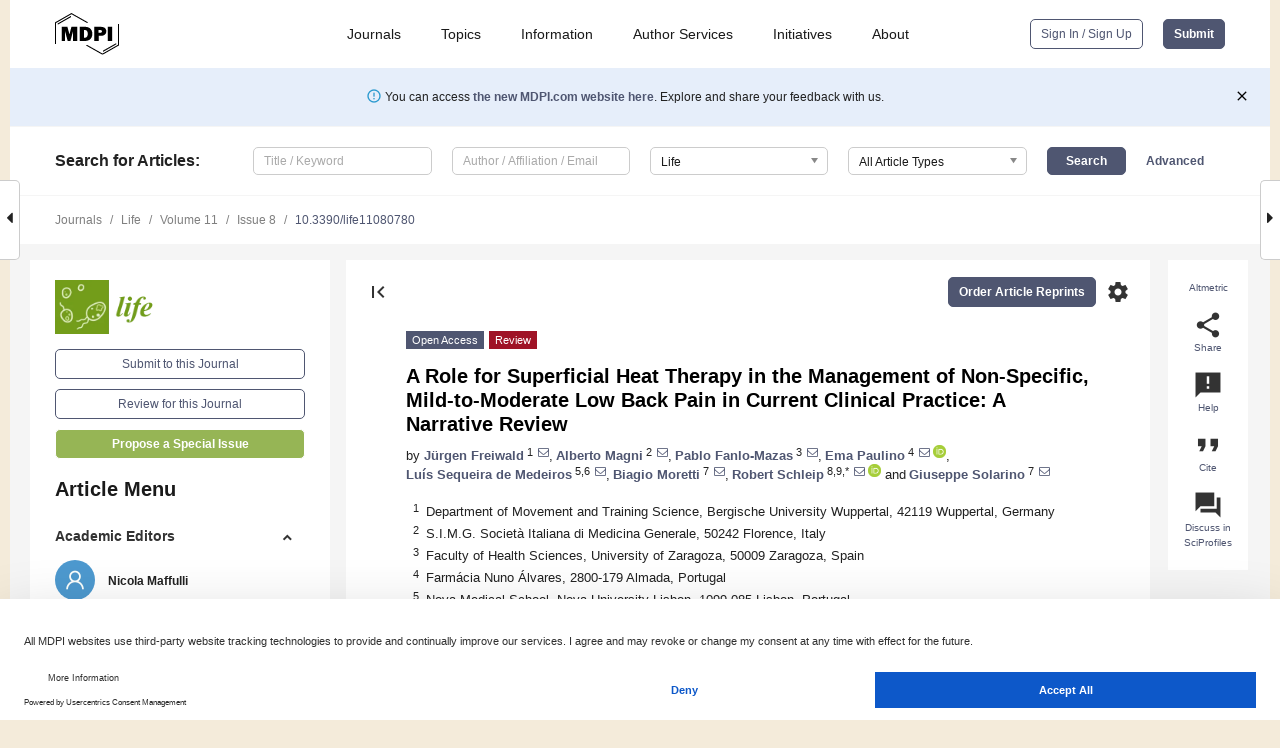

--- FILE ---
content_type: text/html; charset=UTF-8
request_url: https://www.mdpi.com/2075-1729/11/8/780
body_size: 81565
content:


<!DOCTYPE html>
<html lang="en" xmlns:og="http://ogp.me/ns#" xmlns:fb="https://www.facebook.com/2008/fbml">
    <head>
        <meta charset="utf-8">
        <meta http-equiv="X-UA-Compatible" content="IE=edge,chrome=1">
        <meta content="mdpi" name="sso-service" />
                             <meta content="width=device-width, initial-scale=1.0" name="viewport" />        
                <title>A Role for Superficial Heat Therapy in the Management of Non-Specific, Mild-to-Moderate Low Back Pain in Current Clinical Practice: A Narrative Review</title><link rel="stylesheet" href="https://pub.mdpi-res.com/assets/css/font-awesome.min.css?eb190a3a77e5e1ee?1768564054">
        <link rel="stylesheet" href="https://pub.mdpi-res.com/assets/css/jquery.multiselect.css?f56c135cbf4d1483?1768564054">
        <link rel="stylesheet" href="https://pub.mdpi-res.com/assets/css/chosen.min.css?d7ca5ca9441ef9e1?1768564054">

                    <link rel="stylesheet" href="https://pub.mdpi-res.com/assets/css/main2.css?811c15039ec4533e?1768564054">
        
                <link rel="mask-icon" href="https://pub.mdpi-res.com/img/mask-icon-128.svg?c1c7eca266cd7013?1768564054" color="#4f5671">
        <link rel="apple-touch-icon" sizes="180x180" href="https://pub.mdpi-res.com/icon/apple-touch-icon-180x180.png?1768564054">
        <link rel="apple-touch-icon" sizes="152x152" href="https://pub.mdpi-res.com/icon/apple-touch-icon-152x152.png?1768564054">
        <link rel="apple-touch-icon" sizes="144x144" href="https://pub.mdpi-res.com/icon/apple-touch-icon-144x144.png?1768564054">
        <link rel="apple-touch-icon" sizes="120x120" href="https://pub.mdpi-res.com/icon/apple-touch-icon-120x120.png?1768564054">
        <link rel="apple-touch-icon" sizes="114x114" href="https://pub.mdpi-res.com/icon/apple-touch-icon-114x114.png?1768564054">
        <link rel="apple-touch-icon" sizes="76x76"   href="https://pub.mdpi-res.com/icon/apple-touch-icon-76x76.png?1768564054">
        <link rel="apple-touch-icon" sizes="72x72"   href="https://pub.mdpi-res.com/icon/apple-touch-icon-72x72.png?1768564054">
        <link rel="apple-touch-icon" sizes="57x57"   href="https://pub.mdpi-res.com/icon/apple-touch-icon-57x57.png?1768564054">
        <link rel="apple-touch-icon"                 href="https://pub.mdpi-res.com/icon/apple-touch-icon-57x57.png?1768564054">
        <link rel="apple-touch-icon-precomposed"     href="https://pub.mdpi-res.com/icon/apple-touch-icon-57x57.png?1768564054">
                        <link rel="manifest" href="/manifest.json">
        <meta name="theme-color" content="#ffffff">
        <meta name="application-name" content="&nbsp;"/>

            <link rel="apple-touch-startup-image" href="https://pub.mdpi-res.com/img/journals/life-logo-sq.png?005ae25da459d0cb">
    <link rel="apple-touch-icon" href="https://pub.mdpi-res.com/img/journals/life-logo-sq.png?005ae25da459d0cb">
    <meta name="msapplication-TileImage" content="https://pub.mdpi-res.com/img/journals/life-logo-sq.png?005ae25da459d0cb">

            <link rel="stylesheet" href="https://pub.mdpi-res.com/assets/css/jquery-ui-1.10.4.custom.min.css?80647d88647bf347?1768564054">
    <link rel="stylesheet" href="https://pub.mdpi-res.com/assets/css/magnific-popup.min.css?04d343e036f8eecd?1768564054">
    <link rel="stylesheet" href="https://pub.mdpi-res.com/assets/css/xml2html/article-html.css?b5ed6c65b8b7ceb9?1768564054">
            
    <style>

h2, #abstract .related_suggestion_title {
    }

.batch_articles a {
    color: #000;
}

    a, .batch_articles .authors a, a:focus, a:hover, a:active, .batch_articles a:focus, .batch_articles a:hover, li.side-menu-li a {
            }

    span.label a {
        color: #fff;
    }

    #main-content a.title-link:hover,
    #main-content a.title-link:focus,
    #main-content div.generic-item a.title-link:hover,
    #main-content div.generic-item a.title-link:focus {
            }

    #main-content #middle-column .generic-item.article-item a.title-link:hover,
    #main-content #middle-column .generic-item.article-item a.title-link:focus {
            }

    .art-authors a.toEncode {
        color: #333;
        font-weight: 700;
    }

    #main-content #middle-column ul li::before {
            }

    .accordion-navigation.active a.accordion__title,
    .accordion-navigation.active a.accordion__title::after {
            }

    .accordion-navigation li:hover::before,
    .accordion-navigation li:hover a,
    .accordion-navigation li:focus a {
            }

    .relative-size-container .relative-size-image .relative-size {
            }

    .middle-column__help__fixed a:hover i,
            }

    input[type="checkbox"]:checked:after {
            }

    input[type="checkbox"]:not(:disabled):hover:before {
            }

    #main-content .bolded-text {
            }


#main-content .hypothesis-count-container {
    }

#main-content .hypothesis-count-container:before {
    }

.full-size-menu ul li.menu-item .dropdown-wrapper {
    }

.full-size-menu ul li.menu-item > a.open::after {
    }

#title-story .title-story-orbit .orbit-caption {
    #background: url('/img/design/000000_background.png') !important;
    background: url('/img/design/ffffff_background.png') !important;
    color: rgb(51, 51, 51) !important;
}

#main-content .content__container__orbit {
    background-color: #000 !important;
}

#main-content .content__container__journal {
        color: #fff;
}

.html-article-menu .row span {
    }

.html-article-menu .row span.active {
    }

.accordion-navigation__journal .side-menu-li.active::before,
.accordion-navigation__journal .side-menu-li.active a {
    color: rgba(115,157,28,0.75) !important;
    font-weight: 700;
}

.accordion-navigation__journal .side-menu-li:hover::before ,
.accordion-navigation__journal .side-menu-li:hover a {
    color: rgba(115,157,28,0.75) !important;
    }

.side-menu-ul li.active a, .side-menu-ul li.active, .side-menu-ul li.active::before {
    color: rgba(115,157,28,0.75) !important;
}

.side-menu-ul li.active a {
    }

.result-selected, .active-result.highlighted, .active-result:hover,
.result-selected, .active-result.highlighted, .active-result:focus {
        }

.search-container.search-container__default-scheme {
    }

nav.tab-bar .open-small-search.active:after {
    }

.search-container.search-container__default-scheme .custom-accordion-for-small-screen-link::after {
    color: #fff;
}

@media only screen and (max-width: 50em) {
    #main-content .content__container.journal-info {
        color: #fff;
            }

    #main-content .content__container.journal-info a {
        color: #fff;
    }
} 

.button.button--color {
        }

.button.button--color:hover,
.button.button--color:focus {
            }

.button.button--color-journal {
    position: relative;
    background-color: rgba(115,157,28,0.75);
    border-color: #fff;
    color: #fff !important;
}

.button.button--color-journal:hover::before {
    content: '';
    position: absolute;
    top: 0;
    left: 0;
    height: 100%;
    width: 100%;
    background-color: #ffffff;
    opacity: 0.2;
}

.button.button--color-journal:visited,
.button.button--color-journal:hover,
.button.button--color-journal:focus {
    background-color: rgba(115,157,28,0.75);
    border-color: #fff;
    color: #fff !important;
}

.button.button--color path {
    }

.button.button--color:hover path {
    fill: #fff;
}

#main-content #search-refinements .ui-slider-horizontal .ui-slider-range {
    }

.breadcrumb__element:last-of-type a {
    }

#main-header {
    }

#full-size-menu .top-bar, #full-size-menu li.menu-item span.user-email {
    }

.top-bar-section li:not(.has-form) a:not(.button) {
    }

#full-size-menu li.menu-item .dropdown-wrapper li a:hover {
    }

#full-size-menu li.menu-item a:hover, #full-size-menu li.menu.item a:focus, nav.tab-bar a:hover {
    }
#full-size-menu li.menu.item a:active, #full-size-menu li.menu.item a.active {
    }

#full-size-menu li.menu-item a.open-mega-menu.active, #full-size-menu li.menu-item div.mega-menu, a.open-mega-menu.active {
        }

#full-size-menu li.menu-item div.mega-menu li, #full-size-menu li.menu-item div.mega-menu a {
            border-color: #9a9a9a;
}

div.type-section h2 {
                font-size: 20px;
    line-height: 26px;
    font-weight: 300;
}

div.type-section h3 {
    margin-left: 15px;
    margin-bottom: 0px;
    font-weight: 300;
}

.journal-tabs .tab-title.active a {
            }

</style>
    <link rel="stylesheet" href="https://pub.mdpi-res.com/assets/css/slick.css?f38b2db10e01b157?1768564054">

                
    <meta name="title" content="A Role for Superficial Heat Therapy in the Management of Non-Specific, Mild-to-Moderate Low Back Pain in Current Clinical Practice: A Narrative Review">
    <meta name="description" content="Low back pain (LBP) is a leading cause of disability. It significantly impacts the patient’s quality of life, limits their daily living activities, and reduces their work productivity. To reduce the burden of LBP, several pharmacological and non-pharmacological treatment options are available. This review summarizes the role of superficial heat therapy in the management of non-specific mild-to-moderate LBP. First, we outline the common causes of LBP, then discuss the general mechanisms of heat therapy on (LBP), and finally review the published evidence regarding the impact of superficial heat therapy in patients with acute or chronic non-specific LBP. This review demonstrates that continuous, low-level heat therapy provides pain relief, improves muscular strength, and increases flexibility. Therefore, this effective, safe, easy-to-use, and cost-effective non-pharmacological pain relief option is relevant for the management of non-specific mild or moderate low back pain in current clinical practice." >
    <link rel="image_src" href="https://pub.mdpi-res.com/img/journals/life-logo.png?005ae25da459d0cb" >
    <meta name="dc.title" content="A Role for Superficial Heat Therapy in the Management of Non-Specific, Mild-to-Moderate Low Back Pain in Current Clinical Practice: A Narrative Review">

    <meta name="dc.creator" content="Jürgen Freiwald">
    <meta name="dc.creator" content="Alberto Magni">
    <meta name="dc.creator" content="Pablo Fanlo-Mazas">
    <meta name="dc.creator" content="Ema Paulino">
    <meta name="dc.creator" content="Luís Sequeira de Medeiros">
    <meta name="dc.creator" content="Biagio Moretti">
    <meta name="dc.creator" content="Robert Schleip">
    <meta name="dc.creator" content="Giuseppe Solarino">
    
    <meta name="dc.type" content="Review">
    <meta name="dc.source" content="Life 2021, Vol. 11, Page 780">
    <meta name="dc.date" content="2021-08-02">
    <meta name ="dc.identifier" content="10.3390/life11080780">
    
    <meta name="dc.publisher" content="Multidisciplinary Digital Publishing Institute">
    <meta name="dc.rights" content="http://creativecommons.org/licenses/by/3.0/">
    <meta name="dc.format" content="application/pdf" >
    <meta name="dc.language" content="en" >
    <meta name="dc.description" content="Low back pain (LBP) is a leading cause of disability. It significantly impacts the patient’s quality of life, limits their daily living activities, and reduces their work productivity. To reduce the burden of LBP, several pharmacological and non-pharmacological treatment options are available. This review summarizes the role of superficial heat therapy in the management of non-specific mild-to-moderate LBP. First, we outline the common causes of LBP, then discuss the general mechanisms of heat therapy on (LBP), and finally review the published evidence regarding the impact of superficial heat therapy in patients with acute or chronic non-specific LBP. This review demonstrates that continuous, low-level heat therapy provides pain relief, improves muscular strength, and increases flexibility. Therefore, this effective, safe, easy-to-use, and cost-effective non-pharmacological pain relief option is relevant for the management of non-specific mild or moderate low back pain in current clinical practice." >

    <meta name="dc.subject" content="heat therapy" >
    <meta name="dc.subject" content="low-back pain" >
    <meta name="dc.subject" content="musculoskeletal pain" >
    <meta name="dc.subject" content="non-pharmacological management" >
    
    <meta name ="prism.issn" content="2075-1729">
    <meta name ="prism.publicationName" content="Life">
    <meta name ="prism.publicationDate" content="2021-08-02">
    <meta name ="prism.section" content="Review" >

            <meta name ="prism.volume" content="11">
        <meta name ="prism.number" content="8">
        <meta name ="prism.startingPage" content="780" >

            
    <meta name="citation_issn" content="2075-1729">
    <meta name="citation_journal_title" content="Life">
    <meta name="citation_publisher" content="Multidisciplinary Digital Publishing Institute">
    <meta name="citation_title" content="A Role for Superficial Heat Therapy in the Management of Non-Specific, Mild-to-Moderate Low Back Pain in Current Clinical Practice: A Narrative Review">
    <meta name="citation_publication_date" content="2021/8">
    <meta name="citation_online_date" content="2021/08/02">

            <meta name="citation_volume" content="11">
        <meta name="citation_issue" content="8">
        <meta name="citation_firstpage" content="780">

            
    <meta name="citation_author" content="Freiwald, Jürgen">
    <meta name="citation_author" content="Magni, Alberto">
    <meta name="citation_author" content="Fanlo-Mazas, Pablo">
    <meta name="citation_author" content="Paulino, Ema">
    <meta name="citation_author" content="Sequeira de Medeiros, Luís">
    <meta name="citation_author" content="Moretti, Biagio">
    <meta name="citation_author" content="Schleip, Robert">
    <meta name="citation_author" content="Solarino, Giuseppe">
    
    <meta name="citation_doi" content="10.3390/life11080780">
    
    <meta name="citation_id" content="mdpi-life11080780">
    <meta name="citation_abstract_html_url" content="https://www.mdpi.com/2075-1729/11/8/780">

    <meta name="citation_pdf_url" content="https://www.mdpi.com/2075-1729/11/8/780/pdf?version=1627895117">
    <link rel="alternate" type="application/pdf" title="PDF Full-Text" href="https://www.mdpi.com/2075-1729/11/8/780/pdf?version=1627895117">
    <meta name="fulltext_pdf" content="https://www.mdpi.com/2075-1729/11/8/780/pdf?version=1627895117">
    
    <meta name="citation_fulltext_html_url" content="https://www.mdpi.com/2075-1729/11/8/780/htm">
    <link rel="alternate" type="text/html" title="HTML Full-Text" href="https://www.mdpi.com/2075-1729/11/8/780/htm">
    <meta name="fulltext_html" content="https://www.mdpi.com/2075-1729/11/8/780/htm">
    
    <link rel="alternate" type="text/xml" title="XML Full-Text" href="https://www.mdpi.com/2075-1729/11/8/780/xml">
    <meta name="fulltext_xml" content="https://www.mdpi.com/2075-1729/11/8/780/xml">
    <meta name="citation_xml_url" content="https://www.mdpi.com/2075-1729/11/8/780/xml">
    
    <meta name="twitter:card" content="summary" />
    <meta name="twitter:site" content="@MDPIOpenAccess" />
    <meta name="twitter:image" content="https://pub.mdpi-res.com/img/journals/life-logo-social.png?005ae25da459d0cb" />

    <meta property="fb:app_id" content="131189377574"/>
    <meta property="og:site_name" content="MDPI"/>
    <meta property="og:type" content="article"/>
    <meta property="og:url" content="https://www.mdpi.com/2075-1729/11/8/780" />
    <meta property="og:title" content="A Role for Superficial Heat Therapy in the Management of Non-Specific, Mild-to-Moderate Low Back Pain in Current Clinical Practice: A Narrative Review" />
    <meta property="og:description" content="Low back pain (LBP) is a leading cause of disability. It significantly impacts the patient’s quality of life, limits their daily living activities, and reduces their work productivity. To reduce the burden of LBP, several pharmacological and non-pharmacological treatment options are available. This review summarizes the role of superficial heat therapy in the management of non-specific mild-to-moderate LBP. First, we outline the common causes of LBP, then discuss the general mechanisms of heat therapy on (LBP), and finally review the published evidence regarding the impact of superficial heat therapy in patients with acute or chronic non-specific LBP. This review demonstrates that continuous, low-level heat therapy provides pain relief, improves muscular strength, and increases flexibility. Therefore, this effective, safe, easy-to-use, and cost-effective non-pharmacological pain relief option is relevant for the management of non-specific mild or moderate low back pain in current clinical practice." />
    <meta property="og:image" content="https://pub.mdpi-res.com/life/life-11-00780/article_deploy/html/images/life-11-00780-g001-550.jpg?1627895191" />
                <link rel="alternate" type="application/rss+xml" title="MDPI Publishing - Latest articles" href="https://www.mdpi.com/rss">
                
        <meta name="google-site-verification" content="PxTlsg7z2S00aHroktQd57fxygEjMiNHydKn3txhvwY">
        <meta name="facebook-domain-verification" content="mcoq8dtq6sb2hf7z29j8w515jjoof7" />

                <script id="usercentrics-cmp" src="https://web.cmp.usercentrics.eu/ui/loader.js" data-ruleset-id="PbAnaGk92sB5Cc" async></script>
        
        <!--[if lt IE 9]>
            <script>var browserIe8 = true;</script>
            <link rel="stylesheet" href="https://pub.mdpi-res.com/assets/css/ie8foundationfix.css?50273beac949cbf0?1768564054">
            <script src="//html5shiv.googlecode.com/svn/trunk/html5.js"></script>
            <script src="//cdnjs.cloudflare.com/ajax/libs/html5shiv/3.6.2/html5shiv.js"></script>
            <script src="//s3.amazonaws.com/nwapi/nwmatcher/nwmatcher-1.2.5-min.js"></script>
            <script src="//html5base.googlecode.com/svn-history/r38/trunk/js/selectivizr-1.0.3b.js"></script>
            <script src="//cdnjs.cloudflare.com/ajax/libs/respond.js/1.1.0/respond.min.js"></script>
            <script src="https://pub.mdpi-res.com/assets/js/ie8/ie8patch.js?9e1d3c689a0471df?1768564054"></script>
            <script src="https://pub.mdpi-res.com/assets/js/ie8/rem.min.js?94b62787dcd6d2f2?1768564054"></script>            
                                                        <![endif]-->

                    <script>
                window.dataLayer = window.dataLayer || [];
                function gtag() { dataLayer.push(arguments); }
                gtag('consent', 'default', {
                    'ad_user_data': 'denied',
                    'ad_personalization': 'denied',
                    'ad_storage': 'denied',
                    'analytics_storage': 'denied',
                    'wait_for_update': 500,
                });
                dataLayer.push({'gtm.start': new Date().getTime(), 'event': 'gtm.js'});

                            </script>

            <script>
                (function(w,d,s,l,i){w[l]=w[l]||[];w[l].push({'gtm.start':
                new Date().getTime(),event:'gtm.js'});var f=d.getElementsByTagName(s)[0],
                j=d.createElement(s),dl=l!='dataLayer'?'&l='+l:'';j.async=true;j.src=
                'https://www.googletagmanager.com/gtm.js?id='+i+dl;f.parentNode.insertBefore(j,f);
                })(window,document,'script','dataLayer','GTM-WPK7SW5');
            </script>

                        
                              <script>!function(e){var n="https://s.go-mpulse.net/boomerang/";if("True"=="True")e.BOOMR_config=e.BOOMR_config||{},e.BOOMR_config.PageParams=e.BOOMR_config.PageParams||{},e.BOOMR_config.PageParams.pci=!0,n="https://s2.go-mpulse.net/boomerang/";if(window.BOOMR_API_key="4MGA4-E5JH8-79LAG-STF7X-79Z92",function(){function e(){if(!o){var e=document.createElement("script");e.id="boomr-scr-as",e.src=window.BOOMR.url,e.async=!0,i.parentNode.appendChild(e),o=!0}}function t(e){o=!0;var n,t,a,r,d=document,O=window;if(window.BOOMR.snippetMethod=e?"if":"i",t=function(e,n){var t=d.createElement("script");t.id=n||"boomr-if-as",t.src=window.BOOMR.url,BOOMR_lstart=(new Date).getTime(),e=e||d.body,e.appendChild(t)},!window.addEventListener&&window.attachEvent&&navigator.userAgent.match(/MSIE [67]\./))return window.BOOMR.snippetMethod="s",void t(i.parentNode,"boomr-async");a=document.createElement("IFRAME"),a.src="about:blank",a.title="",a.role="presentation",a.loading="eager",r=(a.frameElement||a).style,r.width=0,r.height=0,r.border=0,r.display="none",i.parentNode.appendChild(a);try{O=a.contentWindow,d=O.document.open()}catch(_){n=document.domain,a.src="javascript:var d=document.open();d.domain='"+n+"';void(0);",O=a.contentWindow,d=O.document.open()}if(n)d._boomrl=function(){this.domain=n,t()},d.write("<bo"+"dy onload='document._boomrl();'>");else if(O._boomrl=function(){t()},O.addEventListener)O.addEventListener("load",O._boomrl,!1);else if(O.attachEvent)O.attachEvent("onload",O._boomrl);d.close()}function a(e){window.BOOMR_onload=e&&e.timeStamp||(new Date).getTime()}if(!window.BOOMR||!window.BOOMR.version&&!window.BOOMR.snippetExecuted){window.BOOMR=window.BOOMR||{},window.BOOMR.snippetStart=(new Date).getTime(),window.BOOMR.snippetExecuted=!0,window.BOOMR.snippetVersion=12,window.BOOMR.url=n+"4MGA4-E5JH8-79LAG-STF7X-79Z92";var i=document.currentScript||document.getElementsByTagName("script")[0],o=!1,r=document.createElement("link");if(r.relList&&"function"==typeof r.relList.supports&&r.relList.supports("preload")&&"as"in r)window.BOOMR.snippetMethod="p",r.href=window.BOOMR.url,r.rel="preload",r.as="script",r.addEventListener("load",e),r.addEventListener("error",function(){t(!0)}),setTimeout(function(){if(!o)t(!0)},3e3),BOOMR_lstart=(new Date).getTime(),i.parentNode.appendChild(r);else t(!1);if(window.addEventListener)window.addEventListener("load",a,!1);else if(window.attachEvent)window.attachEvent("onload",a)}}(),"".length>0)if(e&&"performance"in e&&e.performance&&"function"==typeof e.performance.setResourceTimingBufferSize)e.performance.setResourceTimingBufferSize();!function(){if(BOOMR=e.BOOMR||{},BOOMR.plugins=BOOMR.plugins||{},!BOOMR.plugins.AK){var n=""=="true"?1:0,t="",a="amggw4ixzvm242lk3kja-f-792a905f1-clientnsv4-s.akamaihd.net",i="false"=="true"?2:1,o={"ak.v":"39","ak.cp":"1774948","ak.ai":parseInt("1155516",10),"ak.ol":"0","ak.cr":10,"ak.ipv":4,"ak.proto":"h2","ak.rid":"9cbb08b","ak.r":38938,"ak.a2":n,"ak.m":"dscb","ak.n":"essl","ak.bpcip":"3.12.107.0","ak.cport":42654,"ak.gh":"23.55.170.143","ak.quicv":"","ak.tlsv":"tls1.3","ak.0rtt":"","ak.0rtt.ed":"","ak.csrc":"-","ak.acc":"","ak.t":"1768610450","ak.ak":"hOBiQwZUYzCg5VSAfCLimQ==2BhvdZiyt5WJCwjl2D9JVM81GLa/WpAaIZmPFh41BooG+iPJaLkCZy9FtNG8UphO0yHj6Q5Y8kj1T606vTjk+fxTl2VNVrPDO5we/Kue7XqzZsQm/yWIHnG3FjNhpqzi7XFJCzx70eurAqGJSpousTHOFucexXy1aQ1iVTyAd+SVufPhGVV0pDVsYM/Wx7FeCo7De6j/kxwKE9zCsGXQZTXB11edZUKBCN83aNjGO6rCJxCqtBD4osf6qdX/6V0E2EpeyZdDQJCBOWJIkGFTo01NXHIkT4cKy8c0bVASB731BfDi5dpJG/P8XJVj171DtMvVW4oTo6RkWfEKW7Omr9ZXq6MC2YatKQE5FfJ/p7iLgxyg5IGN8Brky0mPuROY6wPUpHP82tnVj25w9Q4DnsvfQTIFAFXDQkddPYHTiYM=","ak.pv":"21","ak.dpoabenc":"","ak.tf":i};if(""!==t)o["ak.ruds"]=t;var r={i:!1,av:function(n){var t="http.initiator";if(n&&(!n[t]||"spa_hard"===n[t]))o["ak.feo"]=void 0!==e.aFeoApplied?1:0,BOOMR.addVar(o)},rv:function(){var e=["ak.bpcip","ak.cport","ak.cr","ak.csrc","ak.gh","ak.ipv","ak.m","ak.n","ak.ol","ak.proto","ak.quicv","ak.tlsv","ak.0rtt","ak.0rtt.ed","ak.r","ak.acc","ak.t","ak.tf"];BOOMR.removeVar(e)}};BOOMR.plugins.AK={akVars:o,akDNSPreFetchDomain:a,init:function(){if(!r.i){var e=BOOMR.subscribe;e("before_beacon",r.av,null,null),e("onbeacon",r.rv,null,null),r.i=!0}return this},is_complete:function(){return!0}}}}()}(window);</script></head>

    <body>
         
                		        	        		        	
		<div class="direction direction_right" id="small_right" style="border-right-width: 0px; padding:0;">
        <i class="fa fa-caret-right fa-2x"></i>
    </div>

	<div class="big_direction direction_right" id="big_right" style="border-right-width: 0px;">
				<div style="text-align: right;">
									Next Article in Journal<br>
				<div><a href="/2075-1729/11/8/781">The Role of Autophagy Modulated by Exercise in Cancer Cachexia</a></div>
					 			 		Next Article in Special Issue<br>
		 		<div><a href="/2075-1729/11/8/845">Immediate Effects of Myofascial Release on the Thoracolumbar Fascia and Osteopathic Treatment for Acute Low Back Pain on Spine Shape Parameters: A Randomized, Placebo-Controlled Trial</a></div>
		 		 		 	</div>
	</div>
	
		<div class="direction" id="small_left" style="border-left-width: 0px">
        <i class="fa fa-caret-left fa-2x"></i>
    </div>
	<div class="big_direction" id="big_left" style="border-left-width: 0px;">
				<div>
				      Previous Article in Journal / Special Issue<br>
			  <div><a href="/2075-1729/11/8/779">Investigation of Reaction Forces in the Thoracolumbar Fascia during Different Activities: A Mechanistic Numerical Study</a></div>
			 	</div>
	</div>
	    <div style="clear: both;"></div>

                    
<div id="menuModal" class="reveal-modal reveal-modal-new reveal-modal-menu" aria-hidden="true" data-reveal role="dialog">
    <div class="menu-container">
        <div class="UI_NavMenu">
            


<div class="content__container " >
    <div class="custom-accordion-for-small-screen-link " >
                            <h2>Journals</h2>
                    </div>

    <div class="target-item custom-accordion-for-small-screen-content show-for-medium-up">
                            <div class="menu-container__links">
                        <div style="width: 100%; float: left;">
                            <a href="/about/journals">Active Journals</a>
                            <a href="/about/journalfinder">Find a Journal</a>
                            <a href="/about/journals/proposal">Journal Proposal</a>
                            <a href="/about/proceedings">Proceedings Series</a>
                        </div>
                    </div>
                    </div>
</div>

            <a href="/topics">
                <h2>Topics</h2>
            </a>

            


<div class="content__container " >
    <div class="custom-accordion-for-small-screen-link " >
                            <h2>Information</h2>
                    </div>

    <div class="target-item custom-accordion-for-small-screen-content show-for-medium-up">
                            <div class="menu-container__links">
                        <div style="width: 100%; max-width: 200px; float: left;">
                            <a href="/authors">For Authors</a>
                            <a href="/reviewers">For Reviewers</a>
                            <a href="/editors">For Editors</a>
                            <a href="/librarians">For Librarians</a>
                            <a href="/publishing_services">For Publishers</a>
                            <a href="/societies">For Societies</a>
                            <a href="/conference_organizers">For Conference Organizers</a>
                        </div>
                        <div style="width: 100%; max-width: 250px; float: left;">
                            <a href="/openaccess">Open Access Policy</a>
                            <a href="/ioap">Institutional Open Access Program</a>
                            <a href="/special_issues_guidelines">Special Issues Guidelines</a>
                            <a href="/editorial_process">Editorial Process</a>
                            <a href="/ethics">Research and Publication Ethics</a>
                            <a href="/apc">Article Processing Charges</a>
                            <a href="/awards">Awards</a>
                            <a href="/testimonials">Testimonials</a>
                        </div>
                    </div>
                    </div>
</div>

            <a href="/authors/english">
                <h2>Author Services</h2>
            </a>

            


<div class="content__container " >
    <div class="custom-accordion-for-small-screen-link " >
                            <h2>Initiatives</h2>
                    </div>

    <div class="target-item custom-accordion-for-small-screen-content show-for-medium-up">
                            <div class="menu-container__links">
                        <div style="width: 100%; float: left;">
                            <a href="https://sciforum.net" target="_blank" rel="noopener noreferrer">Sciforum</a>
                            <a href="https://www.mdpi.com/books" target="_blank" rel="noopener noreferrer">MDPI Books</a>
                            <a href="https://www.preprints.org" target="_blank" rel="noopener noreferrer">Preprints.org</a>
                            <a href="https://www.scilit.com" target="_blank" rel="noopener noreferrer">Scilit</a>
                            <a href="https://sciprofiles.com" target="_blank" rel="noopener noreferrer">SciProfiles</a>
                            <a href="https://encyclopedia.pub" target="_blank" rel="noopener noreferrer">Encyclopedia</a>
                            <a href="https://jams.pub" target="_blank" rel="noopener noreferrer">JAMS</a>
                            <a href="/about/proceedings">Proceedings Series</a>
                        </div>
                    </div>
                    </div>
</div>

            


<div class="content__container " >
    <div class="custom-accordion-for-small-screen-link " >
                            <h2>About</h2>
                    </div>

    <div class="target-item custom-accordion-for-small-screen-content show-for-medium-up">
                            <div class="menu-container__links">
                        <div style="width: 100%; float: left;">
                            <a href="/about">Overview</a>
                            <a href="/about/contact">Contact</a>
                            <a href="https://careers.mdpi.com" target="_blank" rel="noopener noreferrer">Careers</a>
                            <a href="/about/announcements">News</a>
                            <a href="/about/press">Press</a>
                            <a href="http://blog.mdpi.com/" target="_blank" rel="noopener noreferrer">Blog</a>
                        </div>
                    </div>
                    </div>
</div>
        </div>

        <div class="menu-container__buttons">
                            <a class="button UA_SignInUpButton" href="/user/login">Sign In / Sign Up</a>
                    </div>
    </div>
</div>

                
<div id="captchaModal" class="reveal-modal reveal-modal-new reveal-modal-new--small" data-reveal aria-label="Captcha" aria-hidden="true" role="dialog"></div>
        
<div id="actionDisabledModal" class="reveal-modal" data-reveal aria-labelledby="actionDisableModalTitle" aria-hidden="true" role="dialog" style="width: 300px;">
    <h2 id="actionDisableModalTitle">Notice</h2>
    <form action="/email/captcha" method="post" id="emailCaptchaForm">
        <div class="row">
            <div id="js-action-disabled-modal-text" class="small-12 columns">
            </div>
            
            <div id="js-action-disabled-modal-submit" class="small-12 columns" style="margin-top: 10px; display: none;">
                You can make submissions to other journals 
                <a href="https://susy.mdpi.com/user/manuscripts/upload">here</a>.
            </div>
        </div>
    </form>
    <a class="close-reveal-modal" aria-label="Close">
        <i class="material-icons">clear</i>
    </a>
</div>
        
<div id="rssNotificationModal" class="reveal-modal reveal-modal-new" data-reveal aria-labelledby="rssNotificationModalTitle" aria-hidden="true" role="dialog">
    <div class="row">
        <div class="small-12 columns">
            <h2 id="rssNotificationModalTitle">Notice</h2>
            <p>
                You are accessing a machine-readable page. In order to be human-readable, please install an RSS reader.
            </p>
        </div>
    </div>
    <div class="row">
        <div class="small-12 columns">
            <a class="button button--color js-rss-notification-confirm">Continue</a>
            <a class="button button--grey" onclick="$(this).closest('.reveal-modal').find('.close-reveal-modal').click(); return false;">Cancel</a>
        </div>
    </div>
    <a class="close-reveal-modal" aria-label="Close">
        <i class="material-icons">clear</i>
    </a>
</div>
        
<div id="drop-article-label-openaccess" class="f-dropdown medium" data-dropdown-content aria-hidden="true" tabindex="-1">
    <p>
        All articles published by MDPI are made immediately available worldwide under an open access license. No special 
        permission is required to reuse all or part of the article published by MDPI, including figures and tables. For 
        articles published under an open access Creative Common CC BY license, any part of the article may be reused without 
        permission provided that the original article is clearly cited. For more information, please refer to
        <a href="https://www.mdpi.com/openaccess">https://www.mdpi.com/openaccess</a>.
    </p>
</div>

<div id="drop-article-label-feature" class="f-dropdown medium" data-dropdown-content aria-hidden="true" tabindex="-1">
    <p>
        Feature papers represent the most advanced research with significant potential for high impact in the field. A Feature 
        Paper should be a substantial original Article that involves several techniques or approaches, provides an outlook for 
        future research directions and describes possible research applications.
    </p>

    <p>
        Feature papers are submitted upon individual invitation or recommendation by the scientific editors and must receive 
        positive feedback from the reviewers.
    </p>
</div>

<div id="drop-article-label-choice" class="f-dropdown medium" data-dropdown-content aria-hidden="true" tabindex="-1">
    <p>
        Editor’s Choice articles are based on recommendations by the scientific editors of MDPI journals from around the world. 
        Editors select a small number of articles recently published in the journal that they believe will be particularly 
        interesting to readers, or important in the respective research area. The aim is to provide a snapshot of some of the 
        most exciting work published in the various research areas of the journal.

        <div style="margin-top: -10px;">
            <div id="drop-article-label-choice-journal-link" style="display: none; margin-top: -10px; padding-top: 10px;">
            </div>
        </div>
    </p>
</div>

<div id="drop-article-label-resubmission" class="f-dropdown medium" data-dropdown-content aria-hidden="true" tabindex="-1">
    <p>
        Original Submission Date Received: <span id="drop-article-label-resubmission-date"></span>.
    </p>
</div>

                <div id="container">
                        
                <noscript>
                    <div id="no-javascript">
                        You seem to have javascript disabled. Please note that many of the page functionalities won't work as expected without javascript enabled.
                    </div>
                </noscript>

                <div class="fixed">
                    <nav class="tab-bar show-for-medium-down">
                        <div class="row full-width collapse">
                            <div class="medium-3 small-4 columns">
                                <a href="/">
                                    <img class="full-size-menu__mdpi-logo" src="https://pub.mdpi-res.com/img/design/mdpi-pub-logo-black-small1.svg?da3a8dcae975a41c?1768564054" style="width: 64px;" title="MDPI Open Access Journals">
                                </a>
                            </div>
                            <div class="medium-3 small-4 columns right-aligned">
                                <div class="show-for-medium-down">
                                    <a href="#" style="display: none;">
                                        <i class="material-icons" onclick="$('#menuModal').foundation('reveal', 'close'); return false;">clear</i>
                                    </a>

                                    <a class="js-toggle-desktop-layout-link" title="Toggle desktop layout" style="display: none;" href="/toggle_desktop_layout_cookie">
                                        <i class="material-icons">zoom_out_map</i>
                                    </a>

                                                                            <a href="#" class="js-open-small-search open-small-search">
                                            <i class="material-icons show-for-small only">search</i>
                                        </a>
                                    
                                    <a title="MDPI main page" class="js-open-menu" data-reveal-id="menuModal" href="#">
                                        <i class="material-icons">menu</i>
                                    </a>
                                </div>
                            </div>
                        </div>
                    </nav>                       	
                </div>
                
                <section class="main-section">
                    <header>
                        <div class="full-size-menu show-for-large-up">
                             
                                <div class="row full-width">
                                                                        <div class="large-1 columns">
                                        <a href="/">
                                            <img class="full-size-menu__mdpi-logo" src="https://pub.mdpi-res.com/img/design/mdpi-pub-logo-black-small1.svg?da3a8dcae975a41c?1768564054" title="MDPI Open Access Journals">
                                        </a>
                                    </div>

                                                                        <div class="large-8 columns text-right UI_NavMenu">
                                        <ul>
                                            <li class="menu-item"> 
                                                <a href="/about/journals" data-dropdown="journals-dropdown" aria-controls="journals-dropdown" aria-expanded="false" data-options="is_hover: true; hover_timeout: 200">Journals</a>

                                                <ul id="journals-dropdown" class="f-dropdown dropdown-wrapper dropdown-wrapper__small" data-dropdown-content aria-hidden="true" tabindex="-1">
                                                    <li>
                                                        <div class="row">
                                                            <div class="small-12 columns">
                                                                <ul>
                                                                    <li>
                                                                        <a href="/about/journals">
                                                                            Active Journals
                                                                        </a>
                                                                    </li>
                                                                    <li>
                                                                        <a href="/about/journalfinder">
                                                                            Find a Journal
                                                                        </a>
                                                                    </li>
                                                                    <li>
                                                                        <a href="/about/journals/proposal">
                                                                            Journal Proposal
                                                                        </a>
                                                                    </li>
                                                                    <li>
                                                                        <a href="/about/proceedings">
                                                                            Proceedings Series
                                                                        </a>
                                                                    </li>
                                                                </ul>
                                                            </div>
                                                        </div>
                                                    </li>
                                                </ul>
                                            </li>

                                            <li class="menu-item"> 
                                                <a href="/topics">Topics</a>
                                            </li>

                                            <li class="menu-item"> 
                                                <a href="/authors" data-dropdown="information-dropdown" aria-controls="information-dropdown" aria-expanded="false" data-options="is_hover:true; hover_timeout:200">Information</a>

                                                <ul id="information-dropdown" class="f-dropdown dropdown-wrapper" data-dropdown-content aria-hidden="true" tabindex="-1">
                                                    <li>
                                                        <div class="row">
                                                            <div class="small-5 columns right-border">
                                                                <ul>
                                                                    <li>
                                                                        <a href="/authors">For Authors</a>
                                                                    </li>
                                                                    <li>
                                                                        <a href="/reviewers">For Reviewers</a>
                                                                    </li>
                                                                    <li>
                                                                        <a href="/editors">For Editors</a>
                                                                    </li>
                                                                    <li>
                                                                        <a href="/librarians">For Librarians</a>
                                                                    </li>
                                                                    <li>
                                                                        <a href="/publishing_services">For Publishers</a>
                                                                    </li>
                                                                    <li>
                                                                        <a href="/societies">For Societies</a>
                                                                    </li>
                                                                    <li>
                                                                        <a href="/conference_organizers">For Conference Organizers</a>
                                                                    </li>
                                                                </ul>
                                                            </div>

                                                            <div class="small-7 columns">
                                                                <ul>
                                                                    <li>
                                                                        <a href="/openaccess">Open Access Policy</a>
                                                                    </li>
                                                                    <li>
                                                                        <a href="/ioap">Institutional Open Access Program</a>
                                                                    </li>
                                                                    <li>
                                                                        <a href="/special_issues_guidelines">Special Issues Guidelines</a>
                                                                    </li>
                                                                    <li>
                                                                        <a href="/editorial_process">Editorial Process</a>
                                                                    </li>
                                                                    <li>
                                                                        <a href="/ethics">Research and Publication Ethics</a>
                                                                    </li>
                                                                    <li>
                                                                        <a href="/apc">Article Processing Charges</a>
                                                                    </li>
                                                                    <li>
                                                                        <a href="/awards">Awards</a>
                                                                    </li>
                                                                    <li>
                                                                        <a href="/testimonials">Testimonials</a>
                                                                    </li>
                                                                </ul>
                                                            </div>
                                                        </div>
                                                    </li>
                                                </ul>
                                            </li>

                                            <li class="menu-item">
                                                <a href="/authors/english">Author Services</a>
                                            </li>

                                            <li class="menu-item"> 
                                                <a href="/about/initiatives" data-dropdown="initiatives-dropdown" aria-controls="initiatives-dropdown" aria-expanded="false" data-options="is_hover: true; hover_timeout: 200">Initiatives</a>

                                                <ul id="initiatives-dropdown" class="f-dropdown dropdown-wrapper dropdown-wrapper__small" data-dropdown-content aria-hidden="true" tabindex="-1">
                                                    <li>
                                                        <div class="row">
                                                            <div class="small-12 columns">
                                                                <ul>
                                                                    <li>
                                                                        <a href="https://sciforum.net" target="_blank" rel="noopener noreferrer">
                                                                                                                                                        Sciforum
                                                                        </a>
                                                                    </li>
                                                                    <li>
                                                                        <a href="https://www.mdpi.com/books" target="_blank" rel="noopener noreferrer">
                                                                                                                                                        MDPI Books
                                                                        </a>
                                                                    </li>
                                                                    <li>
                                                                        <a href="https://www.preprints.org" target="_blank" rel="noopener noreferrer">
                                                                                                                                                        Preprints.org
                                                                        </a>
                                                                    </li>
                                                                    <li>
                                                                        <a href="https://www.scilit.com" target="_blank" rel="noopener noreferrer">
                                                                                                                                                        Scilit
                                                                        </a>
                                                                    </li>
                                                                    <li>
                                                                        <a href="https://sciprofiles.com" target="_blank" rel="noopener noreferrer">
                                                                            SciProfiles
                                                                        </a>
                                                                    </li>
                                                                    <li>
                                                                        <a href="https://encyclopedia.pub" target="_blank" rel="noopener noreferrer">
                                                                                                                                                        Encyclopedia
                                                                        </a>
                                                                    </li>
                                                                    <li>
                                                                        <a href="https://jams.pub" target="_blank" rel="noopener noreferrer">
                                                                            JAMS
                                                                        </a>
                                                                    </li>
                                                                    <li>
                                                                        <a href="/about/proceedings">
                                                                            Proceedings Series
                                                                        </a>
                                                                    </li>
                                                                </ul>
                                                            </div>
                                                        </div>
                                                    </li>
                                                </ul>
                                            </li>

                                            <li class="menu-item"> 
                                                <a href="/about" data-dropdown="about-dropdown" aria-controls="about-dropdown" aria-expanded="false" data-options="is_hover: true; hover_timeout: 200">About</a>

                                                <ul id="about-dropdown" class="f-dropdown dropdown-wrapper dropdown-wrapper__small" data-dropdown-content aria-hidden="true" tabindex="-1">
                                                    <li>
                                                        <div class="row">
                                                            <div class="small-12 columns">
                                                                <ul>
                                                                    <li>
                                                                        <a href="/about">
                                                                            Overview
                                                                        </a>
                                                                    </li>
                                                                    <li>
                                                                        <a href="/about/contact">
                                                                            Contact
                                                                        </a>
                                                                    </li>
                                                                    <li>
                                                                        <a href="https://careers.mdpi.com" target="_blank" rel="noopener noreferrer">
                                                                            Careers
                                                                        </a>
                                                                    </li>
                                                                    <li> 
                                                                        <a href="/about/announcements">
                                                                            News
                                                                        </a>
                                                                    </li>
                                                                    <li> 
                                                                        <a href="/about/press">
                                                                            Press
                                                                        </a>
                                                                    </li>
                                                                    <li>
                                                                        <a href="http://blog.mdpi.com/" target="_blank" rel="noopener noreferrer">
                                                                            Blog
                                                                        </a>
                                                                    </li>
                                                                </ul>
                                                            </div>
                                                        </div>
                                                    </li>
                                                </ul>
                                            </li>

                                                                                    </ul>
                                    </div>

                                    <div class="large-3 columns text-right full-size-menu__buttons">
                                        <div>
                                                                                            <a class="button button--default-inversed UA_SignInUpButton" href="/user/login">Sign In / Sign Up</a>
                                            
                                                <a class="button button--default js-journal-active-only-link js-journal-active-only-submit-link UC_NavSubmitButton" href="            https://susy.mdpi.com/user/manuscripts/upload?journal=life
    " data-disabledmessage="new submissions are not possible.">Submit</a>
                                        </div>
                                    </div>
                                </div>
                            </div>

                            <div class="row full-width new-website-link-banner" style="padding: 20px 50px 20px 20px; background-color: #E6EEFA; position: relative; display: none;">
                                <div class="small-12 columns" style="padding: 0; margin: 0; text-align: center;">
                                    <i class="material-icons" style="font-size: 16px; color: #2C9ACF; position: relative; top: -2px;">error_outline</i>
                                    You can access <a href="https://www.mdpi.com/redirect/new_site?return=/2075-1729/11/8/780">the new MDPI.com website here</a>. Explore and share your feedback with us.
                                    <a href="#" class="new-website-link-banner-close"><i class="material-icons" style="font-size: 16px; color: #000000; position: absolute; right: -30px; top: 0px;">close</i></a>
                                </div>
                            </div>

                                                            <div class="header-divider">&nbsp;</div>
                            
                                                            <div class="search-container hide-for-small-down row search-container__homepage-scheme">
                                                                                                                        
















<form id="basic_search" style="background-color: inherit !important;" class="large-12 medium-12 columns " action="/search" method="get">

    <div class="row search-container__main-elements">
            
            <div class="large-2 medium-2 small-12 columns text-right1 small-only-text-left">
        <div class="show-for-medium-up">
            <div class="search-input-label">&nbsp;</div>
        </div>
            <span class="search-container__title">Search<span class="hide-for-medium"> for Articles</span><span class="hide-for-small">:</span></span>
    
    </div>


        <div class="custom-accordion-for-small-screen-content">
                
                <div class="large-2 medium-2 small-6 columns ">
        <div class="">
            <div class="search-input-label">Title / Keyword</div>
        </div>
                <input type="text" placeholder="Title / Keyword" id="q" tabindex="1" name="q" value="" />
    
    </div>


                
                <div class="large-2 medium-2 small-6 columns ">
        <div class="">
            <div class="search-input-label">Author / Affiliation / Email</div>
        </div>
                <input type="text" id="authors" placeholder="Author / Affiliation / Email" tabindex="2" name="authors" value="" />
    
    </div>


                
                <div class="large-2 medium-2 small-6 columns ">
        <div class="">
            <div class="search-input-label">Journal</div>
        </div>
                <select id="journal" tabindex="3" name="journal" class="chosen-select">
            <option value="">All Journals</option>
             
                        <option value="accountaudit" >
                                    Accounting and Auditing
                            </option>
             
                        <option value="acoustics" >
                                    Acoustics
                            </option>
             
                        <option value="amh" >
                                    Acta Microbiologica Hellenica (AMH)
                            </option>
             
                        <option value="actuators" >
                                    Actuators
                            </option>
             
                        <option value="adhesives" >
                                    Adhesives
                            </option>
             
                        <option value="admsci" >
                                    Administrative Sciences
                            </option>
             
                        <option value="adolescents" >
                                    Adolescents
                            </option>
             
                        <option value="arm" >
                                    Advances in Respiratory Medicine (ARM)
                            </option>
             
                        <option value="aerobiology" >
                                    Aerobiology
                            </option>
             
                        <option value="aerospace" >
                                    Aerospace
                            </option>
             
                        <option value="agriculture" >
                                    Agriculture
                            </option>
             
                        <option value="agriengineering" >
                                    AgriEngineering
                            </option>
             
                        <option value="agrochemicals" >
                                    Agrochemicals
                            </option>
             
                        <option value="agronomy" >
                                    Agronomy
                            </option>
             
                        <option value="ai" >
                                    AI
                            </option>
             
                        <option value="aichem" >
                                    AI Chemistry
                            </option>
             
                        <option value="aieng" >
                                    AI for Engineering
                            </option>
             
                        <option value="aieduc" >
                                    AI in Education
                            </option>
             
                        <option value="aimed" >
                                    AI in Medicine
                            </option>
             
                        <option value="aimater" >
                                    AI Materials
                            </option>
             
                        <option value="aisens" >
                                    AI Sensors
                            </option>
             
                        <option value="air" >
                                    Air
                            </option>
             
                        <option value="algorithms" >
                                    Algorithms
                            </option>
             
                        <option value="allergies" >
                                    Allergies
                            </option>
             
                        <option value="alloys" >
                                    Alloys
                            </option>
             
                        <option value="analog" >
                                    Analog
                            </option>
             
                        <option value="analytica" >
                                    Analytica
                            </option>
             
                        <option value="analytics" >
                                    Analytics
                            </option>
             
                        <option value="anatomia" >
                                    Anatomia
                            </option>
             
                        <option value="anesthres" >
                                    Anesthesia Research
                            </option>
             
                        <option value="animals" >
                                    Animals
                            </option>
             
                        <option value="antibiotics" >
                                    Antibiotics
                            </option>
             
                        <option value="antibodies" >
                                    Antibodies
                            </option>
             
                        <option value="antioxidants" >
                                    Antioxidants
                            </option>
             
                        <option value="applbiosci" >
                                    Applied Biosciences
                            </option>
             
                        <option value="applmech" >
                                    Applied Mechanics
                            </option>
             
                        <option value="applmicrobiol" >
                                    Applied Microbiology
                            </option>
             
                        <option value="applnano" >
                                    Applied Nano
                            </option>
             
                        <option value="applsci" >
                                    Applied Sciences
                            </option>
             
                        <option value="asi" >
                                    Applied System Innovation (ASI)
                            </option>
             
                        <option value="appliedchem" >
                                    AppliedChem
                            </option>
             
                        <option value="appliedmath" >
                                    AppliedMath
                            </option>
             
                        <option value="appliedphys" >
                                    AppliedPhys
                            </option>
             
                        <option value="aquacj" >
                                    Aquaculture Journal
                            </option>
             
                        <option value="architecture" >
                                    Architecture
                            </option>
             
                        <option value="arthropoda" >
                                    Arthropoda
                            </option>
             
                        <option value="arts" >
                                    Arts
                            </option>
             
                        <option value="astronautics" >
                                    Astronautics
                            </option>
             
                        <option value="astronomy" >
                                    Astronomy
                            </option>
             
                        <option value="atmosphere" >
                                    Atmosphere
                            </option>
             
                        <option value="atoms" >
                                    Atoms
                            </option>
             
                        <option value="audiolres" >
                                    Audiology Research
                            </option>
             
                        <option value="automation" >
                                    Automation
                            </option>
             
                        <option value="axioms" >
                                    Axioms
                            </option>
             
                        <option value="bacteria" >
                                    Bacteria
                            </option>
             
                        <option value="batteries" >
                                    Batteries
                            </option>
             
                        <option value="behavsci" >
                                    Behavioral Sciences
                            </option>
             
                        <option value="beverages" >
                                    Beverages
                            </option>
             
                        <option value="BDCC" >
                                    Big Data and Cognitive Computing (BDCC)
                            </option>
             
                        <option value="biochem" >
                                    BioChem
                            </option>
             
                        <option value="bioengineering" >
                                    Bioengineering
                            </option>
             
                        <option value="biologics" >
                                    Biologics
                            </option>
             
                        <option value="biology" >
                                    Biology
                            </option>
             
                        <option value="blsf" >
                                    Biology and Life Sciences Forum
                            </option>
             
                        <option value="biomass" >
                                    Biomass
                            </option>
             
                        <option value="biomechanics" >
                                    Biomechanics
                            </option>
             
                        <option value="biomed" >
                                    BioMed
                            </option>
             
                        <option value="biomedicines" >
                                    Biomedicines
                            </option>
             
                        <option value="biomedinformatics" >
                                    BioMedInformatics
                            </option>
             
                        <option value="biomimetics" >
                                    Biomimetics
                            </option>
             
                        <option value="biomolecules" >
                                    Biomolecules
                            </option>
             
                        <option value="biophysica" >
                                    Biophysica
                            </option>
             
                        <option value="bioresourbioprod" >
                                    Bioresources and Bioproducts
                            </option>
             
                        <option value="biosensors" >
                                    Biosensors
                            </option>
             
                        <option value="biosphere" >
                                    Biosphere
                            </option>
             
                        <option value="biotech" >
                                    BioTech
                            </option>
             
                        <option value="birds" >
                                    Birds
                            </option>
             
                        <option value="blockchains" >
                                    Blockchains
                            </option>
             
                        <option value="brainsci" >
                                    Brain Sciences
                            </option>
             
                        <option value="buildings" >
                                    Buildings
                            </option>
             
                        <option value="businesses" >
                                    Businesses
                            </option>
             
                        <option value="carbon" >
                                    C (Journal of Carbon Research)
                            </option>
             
                        <option value="cancers" >
                                    Cancers
                            </option>
             
                        <option value="cardiogenetics" >
                                    Cardiogenetics
                            </option>
             
                        <option value="cardiovascmed" >
                                    Cardiovascular Medicine
                            </option>
             
                        <option value="catalysts" >
                                    Catalysts
                            </option>
             
                        <option value="cells" >
                                    Cells
                            </option>
             
                        <option value="ceramics" >
                                    Ceramics
                            </option>
             
                        <option value="challenges" >
                                    Challenges
                            </option>
             
                        <option value="ChemEngineering" >
                                    ChemEngineering
                            </option>
             
                        <option value="chemistry" >
                                    Chemistry
                            </option>
             
                        <option value="chemproc" >
                                    Chemistry Proceedings
                            </option>
             
                        <option value="chemosensors" >
                                    Chemosensors
                            </option>
             
                        <option value="children" >
                                    Children
                            </option>
             
                        <option value="chips" >
                                    Chips
                            </option>
             
                        <option value="civileng" >
                                    CivilEng
                            </option>
             
                        <option value="cleantechnol" >
                                    Clean Technologies (Clean Technol.)
                            </option>
             
                        <option value="climate" >
                                    Climate
                            </option>
             
                        <option value="ctn" >
                                    Clinical and Translational Neuroscience (CTN)
                            </option>
             
                        <option value="clinbioenerg" >
                                    Clinical Bioenergetics
                            </option>
             
                        <option value="clinpract" >
                                    Clinics and Practice
                            </option>
             
                        <option value="clockssleep" >
                                    Clocks &amp; Sleep
                            </option>
             
                        <option value="coasts" >
                                    Coasts
                            </option>
             
                        <option value="coatings" >
                                    Coatings
                            </option>
             
                        <option value="colloids" >
                                    Colloids and Interfaces
                            </option>
             
                        <option value="colorants" >
                                    Colorants
                            </option>
             
                        <option value="commodities" >
                                    Commodities
                            </option>
             
                        <option value="complexities" >
                                    Complexities
                            </option>
             
                        <option value="complications" >
                                    Complications
                            </option>
             
                        <option value="compounds" >
                                    Compounds
                            </option>
             
                        <option value="computation" >
                                    Computation
                            </option>
             
                        <option value="csmf" >
                                    Computer Sciences &amp; Mathematics Forum
                            </option>
             
                        <option value="computers" >
                                    Computers
                            </option>
             
                        <option value="condensedmatter" >
                                    Condensed Matter
                            </option>
             
                        <option value="conservation" >
                                    Conservation
                            </option>
             
                        <option value="constrmater" >
                                    Construction Materials
                            </option>
             
                        <option value="cmd" >
                                    Corrosion and Materials Degradation (CMD)
                            </option>
             
                        <option value="cosmetics" >
                                    Cosmetics
                            </option>
             
                        <option value="covid" >
                                    COVID
                            </option>
             
                        <option value="cmtr" >
                                    Craniomaxillofacial Trauma &amp; Reconstruction (CMTR)
                            </option>
             
                        <option value="crops" >
                                    Crops
                            </option>
             
                        <option value="cryo" >
                                    Cryo
                            </option>
             
                        <option value="cryptography" >
                                    Cryptography
                            </option>
             
                        <option value="crystals" >
                                    Crystals
                            </option>
             
                        <option value="culture" >
                                    Culture
                            </option>
             
                        <option value="cimb" >
                                    Current Issues in Molecular Biology (CIMB)
                            </option>
             
                        <option value="curroncol" >
                                    Current Oncology
                            </option>
             
                        <option value="dairy" >
                                    Dairy
                            </option>
             
                        <option value="data" >
                                    Data
                            </option>
             
                        <option value="dentistry" >
                                    Dentistry Journal
                            </option>
             
                        <option value="dermato" >
                                    Dermato
                            </option>
             
                        <option value="dermatopathology" >
                                    Dermatopathology
                            </option>
             
                        <option value="designs" >
                                    Designs
                            </option>
             
                        <option value="diabetology" >
                                    Diabetology
                            </option>
             
                        <option value="diagnostics" >
                                    Diagnostics
                            </option>
             
                        <option value="dietetics" >
                                    Dietetics
                            </option>
             
                        <option value="digital" >
                                    Digital
                            </option>
             
                        <option value="disabilities" >
                                    Disabilities
                            </option>
             
                        <option value="diseases" >
                                    Diseases
                            </option>
             
                        <option value="diversity" >
                                    Diversity
                            </option>
             
                        <option value="dna" >
                                    DNA
                            </option>
             
                        <option value="drones" >
                                    Drones
                            </option>
             
                        <option value="ddc" >
                                    Drugs and Drug Candidates (DDC)
                            </option>
             
                        <option value="dynamics" >
                                    Dynamics
                            </option>
             
                        <option value="earth" >
                                    Earth
                            </option>
             
                        <option value="ecologies" >
                                    Ecologies
                            </option>
             
                        <option value="econometrics" >
                                    Econometrics
                            </option>
             
                        <option value="economies" >
                                    Economies
                            </option>
             
                        <option value="education" >
                                    Education Sciences
                            </option>
             
                        <option value="electricity" >
                                    Electricity
                            </option>
             
                        <option value="electrochem" >
                                    Electrochem
                            </option>
             
                        <option value="electronicmat" >
                                    Electronic Materials
                            </option>
             
                        <option value="electronics" >
                                    Electronics
                            </option>
             
                        <option value="ecm" >
                                    Emergency Care and Medicine
                            </option>
             
                        <option value="encyclopedia" >
                                    Encyclopedia
                            </option>
             
                        <option value="endocrines" >
                                    Endocrines
                            </option>
             
                        <option value="energies" >
                                    Energies
                            </option>
             
                        <option value="esa" >
                                    Energy Storage and Applications (ESA)
                            </option>
             
                        <option value="eng" >
                                    Eng
                            </option>
             
                        <option value="engproc" >
                                    Engineering Proceedings
                            </option>
             
                        <option value="edm" >
                                    Entropic and Disordered Matter (EDM)
                            </option>
             
                        <option value="entropy" >
                                    Entropy
                            </option>
             
                        <option value="eesp" >
                                    Environmental and Earth Sciences Proceedings
                            </option>
             
                        <option value="environments" >
                                    Environments
                            </option>
             
                        <option value="epidemiologia" >
                                    Epidemiologia
                            </option>
             
                        <option value="epigenomes" >
                                    Epigenomes
                            </option>
             
                        <option value="ebj" >
                                    European Burn Journal (EBJ)
                            </option>
             
                        <option value="ejihpe" >
                                    European Journal of Investigation in Health, Psychology and Education (EJIHPE)
                            </option>
             
                        <option value="famsci" >
                                    Family Sciences
                            </option>
             
                        <option value="fermentation" >
                                    Fermentation
                            </option>
             
                        <option value="fibers" >
                                    Fibers
                            </option>
             
                        <option value="fintech" >
                                    FinTech
                            </option>
             
                        <option value="fire" >
                                    Fire
                            </option>
             
                        <option value="fishes" >
                                    Fishes
                            </option>
             
                        <option value="fluids" >
                                    Fluids
                            </option>
             
                        <option value="foods" >
                                    Foods
                            </option>
             
                        <option value="forecasting" >
                                    Forecasting
                            </option>
             
                        <option value="forensicsci" >
                                    Forensic Sciences
                            </option>
             
                        <option value="forests" >
                                    Forests
                            </option>
             
                        <option value="fossstud" >
                                    Fossil Studies
                            </option>
             
                        <option value="foundations" >
                                    Foundations
                            </option>
             
                        <option value="fractalfract" >
                                    Fractal and Fractional (Fractal Fract)
                            </option>
             
                        <option value="fuels" >
                                    Fuels
                            </option>
             
                        <option value="future" >
                                    Future
                            </option>
             
                        <option value="futureinternet" >
                                    Future Internet
                            </option>
             
                        <option value="futurepharmacol" >
                                    Future Pharmacology
                            </option>
             
                        <option value="futuretransp" >
                                    Future Transportation
                            </option>
             
                        <option value="galaxies" >
                                    Galaxies
                            </option>
             
                        <option value="games" >
                                    Games
                            </option>
             
                        <option value="gases" >
                                    Gases
                            </option>
             
                        <option value="gastroent" >
                                    Gastroenterology Insights
                            </option>
             
                        <option value="gastrointestdisord" >
                                    Gastrointestinal Disorders
                            </option>
             
                        <option value="gastronomy" >
                                    Gastronomy
                            </option>
             
                        <option value="gels" >
                                    Gels
                            </option>
             
                        <option value="genealogy" >
                                    Genealogy
                            </option>
             
                        <option value="genes" >
                                    Genes
                            </option>
             
                        <option value="geographies" >
                                    Geographies
                            </option>
             
                        <option value="geohazards" >
                                    GeoHazards
                            </option>
             
                        <option value="geomatics" >
                                    Geomatics
                            </option>
             
                        <option value="geometry" >
                                    Geometry
                            </option>
             
                        <option value="geosciences" >
                                    Geosciences
                            </option>
             
                        <option value="geotechnics" >
                                    Geotechnics
                            </option>
             
                        <option value="geriatrics" >
                                    Geriatrics
                            </option>
             
                        <option value="germs" >
                                    Germs
                            </option>
             
                        <option value="glacies" >
                                    Glacies
                            </option>
             
                        <option value="gucdd" >
                                    Gout, Urate, and Crystal Deposition Disease (GUCDD)
                            </option>
             
                        <option value="grasses" >
                                    Grasses
                            </option>
             
                        <option value="greenhealth" >
                                    Green Health
                            </option>
             
                        <option value="hardware" >
                                    Hardware
                            </option>
             
                        <option value="healthcare" >
                                    Healthcare
                            </option>
             
                        <option value="hearts" >
                                    Hearts
                            </option>
             
                        <option value="hemato" >
                                    Hemato
                            </option>
             
                        <option value="hematolrep" >
                                    Hematology Reports
                            </option>
             
                        <option value="heritage" >
                                    Heritage
                            </option>
             
                        <option value="histories" >
                                    Histories
                            </option>
             
                        <option value="horticulturae" >
                                    Horticulturae
                            </option>
             
                        <option value="hospitals" >
                                    Hospitals
                            </option>
             
                        <option value="humanities" >
                                    Humanities
                            </option>
             
                        <option value="humans" >
                                    Humans
                            </option>
             
                        <option value="hydrobiology" >
                                    Hydrobiology
                            </option>
             
                        <option value="hydrogen" >
                                    Hydrogen
                            </option>
             
                        <option value="hydrology" >
                                    Hydrology
                            </option>
             
                        <option value="hydropower" >
                                    Hydropower
                            </option>
             
                        <option value="hygiene" >
                                    Hygiene
                            </option>
             
                        <option value="immuno" >
                                    Immuno
                            </option>
             
                        <option value="idr" >
                                    Infectious Disease Reports
                            </option>
             
                        <option value="informatics" >
                                    Informatics
                            </option>
             
                        <option value="information" >
                                    Information
                            </option>
             
                        <option value="infrastructures" >
                                    Infrastructures
                            </option>
             
                        <option value="inorganics" >
                                    Inorganics
                            </option>
             
                        <option value="insects" >
                                    Insects
                            </option>
             
                        <option value="instruments" >
                                    Instruments
                            </option>
             
                        <option value="iic" >
                                    Intelligent Infrastructure and Construction
                            </option>
             
                        <option value="ijcs" >
                                    International Journal of Cognitive Sciences (IJCS)
                            </option>
             
                        <option value="ijem" >
                                    International Journal of Environmental Medicine (IJEM)
                            </option>
             
                        <option value="ijerph" >
                                    International Journal of Environmental Research and Public Health (IJERPH)
                            </option>
             
                        <option value="ijfs" >
                                    International Journal of Financial Studies (IJFS)
                            </option>
             
                        <option value="ijms" >
                                    International Journal of Molecular Sciences (IJMS)
                            </option>
             
                        <option value="IJNS" >
                                    International Journal of Neonatal Screening (IJNS)
                            </option>
             
                        <option value="ijom" >
                                    International Journal of Orofacial Myology and Myofunctional Therapy (IJOM)
                            </option>
             
                        <option value="ijpb" >
                                    International Journal of Plant Biology (IJPB)
                            </option>
             
                        <option value="ijt" >
                                    International Journal of Topology
                            </option>
             
                        <option value="ijtm" >
                                    International Journal of Translational Medicine (IJTM)
                            </option>
             
                        <option value="ijtpp" >
                                    International Journal of Turbomachinery, Propulsion and Power (IJTPP)
                            </option>
             
                        <option value="ime" >
                                    International Medical Education (IME)
                            </option>
             
                        <option value="inventions" >
                                    Inventions
                            </option>
             
                        <option value="IoT" >
                                    IoT
                            </option>
             
                        <option value="ijgi" >
                                    ISPRS International Journal of Geo-Information (IJGI)
                            </option>
             
                        <option value="J" >
                                    J
                            </option>
             
                        <option value="jaestheticmed" >
                                    Journal of Aesthetic Medicine (J. Aesthetic Med.)
                            </option>
             
                        <option value="jal" >
                                    Journal of Ageing and Longevity (JAL)
                            </option>
             
                        <option value="jcrm" >
                                    Journal of CardioRenal Medicine (JCRM)
                            </option>
             
                        <option value="jcdd" >
                                    Journal of Cardiovascular Development and Disease (JCDD)
                            </option>
             
                        <option value="jcto" >
                                    Journal of Clinical &amp; Translational Ophthalmology (JCTO)
                            </option>
             
                        <option value="jcm" >
                                    Journal of Clinical Medicine (JCM)
                            </option>
             
                        <option value="jcs" >
                                    Journal of Composites Science (J. Compos. Sci.)
                            </option>
             
                        <option value="jcp" >
                                    Journal of Cybersecurity and Privacy (JCP)
                            </option>
             
                        <option value="jdad" >
                                    Journal of Dementia and Alzheimer&#039;s Disease (JDAD)
                            </option>
             
                        <option value="jdb" >
                                    Journal of Developmental Biology (JDB)
                            </option>
             
                        <option value="jeta" >
                                    Journal of Experimental and Theoretical Analyses (JETA)
                            </option>
             
                        <option value="jemr" >
                                    Journal of Eye Movement Research (JEMR)
                            </option>
             
                        <option value="jfb" >
                                    Journal of Functional Biomaterials (JFB)
                            </option>
             
                        <option value="jfmk" >
                                    Journal of Functional Morphology and Kinesiology (JFMK)
                            </option>
             
                        <option value="jof" >
                                    Journal of Fungi (JoF)
                            </option>
             
                        <option value="jimaging" >
                                    Journal of Imaging (J. Imaging)
                            </option>
             
                        <option value="joi" >
                                    Journal of Innovation
                            </option>
             
                        <option value="jintelligence" >
                                    Journal of Intelligence (J. Intell.)
                            </option>
             
                        <option value="jdream" >
                                    Journal of Interdisciplinary Research Applied to Medicine (JDReAM)
                            </option>
             
                        <option value="jlpea" >
                                    Journal of Low Power Electronics and Applications (JLPEA)
                            </option>
             
                        <option value="jmmp" >
                                    Journal of Manufacturing and Materials Processing (JMMP)
                            </option>
             
                        <option value="jmse" >
                                    Journal of Marine Science and Engineering (JMSE)
                            </option>
             
                        <option value="jmahp" >
                                    Journal of Market Access &amp; Health Policy (JMAHP)
                            </option>
             
                        <option value="jmms" >
                                    Journal of Mind and Medical Sciences (JMMS)
                            </option>
             
                        <option value="jmp" >
                                    Journal of Molecular Pathology (JMP)
                            </option>
             
                        <option value="jnt" >
                                    Journal of Nanotheranostics (JNT)
                            </option>
             
                        <option value="jne" >
                                    Journal of Nuclear Engineering (JNE)
                            </option>
             
                        <option value="ohbm" >
                                    Journal of Otorhinolaryngology, Hearing and Balance Medicine (JOHBM)
                            </option>
             
                        <option value="jop" >
                                    Journal of Parks
                            </option>
             
                        <option value="jpm" >
                                    Journal of Personalized Medicine (JPM)
                            </option>
             
                        <option value="jpbi" >
                                    Journal of Pharmaceutical and BioTech Industry (JPBI)
                            </option>
             
                        <option value="jphytomed" >
                                    Journal of Phytomedicine
                            </option>
             
                        <option value="jor" >
                                    Journal of Respiration (JoR)
                            </option>
             
                        <option value="jrfm" >
                                    Journal of Risk and Financial Management (JRFM)
                            </option>
             
                        <option value="jsan" >
                                    Journal of Sensor and Actuator Networks (JSAN)
                            </option>
             
                        <option value="joma" >
                                    Journal of the Oman Medical Association (JOMA)
                            </option>
             
                        <option value="jtaer" >
                                    Journal of Theoretical and Applied Electronic Commerce Research (JTAER)
                            </option>
             
                        <option value="jvd" >
                                    Journal of Vascular Diseases (JVD)
                            </option>
             
                        <option value="jox" >
                                    Journal of Xenobiotics (JoX)
                            </option>
             
                        <option value="jzbg" >
                                    Journal of Zoological and Botanical Gardens (JZBG)
                            </option>
             
                        <option value="journalmedia" >
                                    Journalism and Media
                            </option>
             
                        <option value="kidneydial" >
                                    Kidney and Dialysis
                            </option>
             
                        <option value="kinasesphosphatases" >
                                    Kinases and Phosphatases
                            </option>
             
                        <option value="knowledge" >
                                    Knowledge
                            </option>
             
                        <option value="labmed" >
                                    LabMed
                            </option>
             
                        <option value="laboratories" >
                                    Laboratories
                            </option>
             
                        <option value="land" >
                                    Land
                            </option>
             
                        <option value="languages" >
                                    Languages
                            </option>
             
                        <option value="laws" >
                                    Laws
                            </option>
             
                        <option value="life" selected='selected'>
                                    Life
                            </option>
             
                        <option value="lights" >
                                    Lights
                            </option>
             
                        <option value="limnolrev" >
                                    Limnological Review
                            </option>
             
                        <option value="lipidology" >
                                    Lipidology
                            </option>
             
                        <option value="liquids" >
                                    Liquids
                            </option>
             
                        <option value="literature" >
                                    Literature
                            </option>
             
                        <option value="livers" >
                                    Livers
                            </option>
             
                        <option value="logics" >
                                    Logics
                            </option>
             
                        <option value="logistics" >
                                    Logistics
                            </option>
             
                        <option value="lubricants" >
                                    Lubricants
                            </option>
             
                        <option value="lymphatics" >
                                    Lymphatics
                            </option>
             
                        <option value="make" >
                                    Machine Learning and Knowledge Extraction (MAKE)
                            </option>
             
                        <option value="machines" >
                                    Machines
                            </option>
             
                        <option value="macromol" >
                                    Macromol
                            </option>
             
                        <option value="magnetism" >
                                    Magnetism
                            </option>
             
                        <option value="magnetochemistry" >
                                    Magnetochemistry
                            </option>
             
                        <option value="marinedrugs" >
                                    Marine Drugs
                            </option>
             
                        <option value="materials" >
                                    Materials
                            </option>
             
                        <option value="materproc" >
                                    Materials Proceedings
                            </option>
             
                        <option value="mca" >
                                    Mathematical and Computational Applications (MCA)
                            </option>
             
                        <option value="mathematics" >
                                    Mathematics
                            </option>
             
                        <option value="medsci" >
                                    Medical Sciences
                            </option>
             
                        <option value="msf" >
                                    Medical Sciences Forum
                            </option>
             
                        <option value="medicina" >
                                    Medicina
                            </option>
             
                        <option value="medicines" >
                                    Medicines
                            </option>
             
                        <option value="membranes" >
                                    Membranes
                            </option>
             
                        <option value="merits" >
                                    Merits
                            </option>
             
                        <option value="metabolites" >
                                    Metabolites
                            </option>
             
                        <option value="metals" >
                                    Metals
                            </option>
             
                        <option value="meteorology" >
                                    Meteorology
                            </option>
             
                        <option value="methane" >
                                    Methane
                            </option>
             
                        <option value="mps" >
                                    Methods and Protocols (MPs)
                            </option>
             
                        <option value="metrics" >
                                    Metrics
                            </option>
             
                        <option value="metrology" >
                                    Metrology
                            </option>
             
                        <option value="micro" >
                                    Micro
                            </option>
             
                        <option value="microbiolres" >
                                    Microbiology Research
                            </option>
             
                        <option value="microelectronics" >
                                    Microelectronics
                            </option>
             
                        <option value="micromachines" >
                                    Micromachines
                            </option>
             
                        <option value="microorganisms" >
                                    Microorganisms
                            </option>
             
                        <option value="microplastics" >
                                    Microplastics
                            </option>
             
                        <option value="microwave" >
                                    Microwave
                            </option>
             
                        <option value="minerals" >
                                    Minerals
                            </option>
             
                        <option value="mining" >
                                    Mining
                            </option>
             
                        <option value="modelling" >
                                    Modelling
                            </option>
             
                        <option value="mmphys" >
                                    Modern Mathematical Physics
                            </option>
             
                        <option value="molbank" >
                                    Molbank
                            </option>
             
                        <option value="molecules" >
                                    Molecules
                            </option>
             
                        <option value="multimedia" >
                                    Multimedia
                            </option>
             
                        <option value="mti" >
                                    Multimodal Technologies and Interaction (MTI)
                            </option>
             
                        <option value="muscles" >
                                    Muscles
                            </option>
             
                        <option value="nanoenergyadv" >
                                    Nanoenergy Advances
                            </option>
             
                        <option value="nanomanufacturing" >
                                    Nanomanufacturing
                            </option>
             
                        <option value="nanomaterials" >
                                    Nanomaterials
                            </option>
             
                        <option value="ndt" >
                                    NDT
                            </option>
             
                        <option value="network" >
                                    Network
                            </option>
             
                        <option value="neuroglia" >
                                    Neuroglia
                            </option>
             
                        <option value="neuroimaging" >
                                    Neuroimaging
                            </option>
             
                        <option value="neurolint" >
                                    Neurology International
                            </option>
             
                        <option value="neurosci" >
                                    NeuroSci
                            </option>
             
                        <option value="nitrogen" >
                                    Nitrogen
                            </option>
             
                        <option value="ncrna" >
                                    Non-Coding RNA (ncRNA)
                            </option>
             
                        <option value="nursrep" >
                                    Nursing Reports
                            </option>
             
                        <option value="nutraceuticals" >
                                    Nutraceuticals
                            </option>
             
                        <option value="nutrients" >
                                    Nutrients
                            </option>
             
                        <option value="obesities" >
                                    Obesities
                            </option>
             
                        <option value="occuphealth" >
                                    Occupational Health
                            </option>
             
                        <option value="oceans" >
                                    Oceans
                            </option>
             
                        <option value="onco" >
                                    Onco
                            </option>
             
                        <option value="optics" >
                                    Optics
                            </option>
             
                        <option value="oral" >
                                    Oral
                            </option>
             
                        <option value="organics" >
                                    Organics
                            </option>
             
                        <option value="organoids" >
                                    Organoids
                            </option>
             
                        <option value="osteology" >
                                    Osteology
                            </option>
             
                        <option value="oxygen" >
                                    Oxygen
                            </option>
             
                        <option value="parasitologia" >
                                    Parasitologia
                            </option>
             
                        <option value="particles" >
                                    Particles
                            </option>
             
                        <option value="pathogens" >
                                    Pathogens
                            </option>
             
                        <option value="pathophysiology" >
                                    Pathophysiology
                            </option>
             
                        <option value="peacestud" >
                                    Peace Studies
                            </option>
             
                        <option value="pediatrrep" >
                                    Pediatric Reports
                            </option>
             
                        <option value="pets" >
                                    Pets
                            </option>
             
                        <option value="pharmaceuticals" >
                                    Pharmaceuticals
                            </option>
             
                        <option value="pharmaceutics" >
                                    Pharmaceutics
                            </option>
             
                        <option value="pharmacoepidemiology" >
                                    Pharmacoepidemiology
                            </option>
             
                        <option value="pharmacy" >
                                    Pharmacy
                            </option>
             
                        <option value="philosophies" >
                                    Philosophies
                            </option>
             
                        <option value="photochem" >
                                    Photochem
                            </option>
             
                        <option value="photonics" >
                                    Photonics
                            </option>
             
                        <option value="phycology" >
                                    Phycology
                            </option>
             
                        <option value="physchem" >
                                    Physchem
                            </option>
             
                        <option value="psf" >
                                    Physical Sciences Forum
                            </option>
             
                        <option value="physics" >
                                    Physics
                            </option>
             
                        <option value="physiologia" >
                                    Physiologia
                            </option>
             
                        <option value="plants" >
                                    Plants
                            </option>
             
                        <option value="plasma" >
                                    Plasma
                            </option>
             
                        <option value="platforms" >
                                    Platforms
                            </option>
             
                        <option value="pollutants" >
                                    Pollutants
                            </option>
             
                        <option value="polymers" >
                                    Polymers
                            </option>
             
                        <option value="polysaccharides" >
                                    Polysaccharides
                            </option>
             
                        <option value="populations" >
                                    Populations
                            </option>
             
                        <option value="poultry" >
                                    Poultry
                            </option>
             
                        <option value="powders" >
                                    Powders
                            </option>
             
                        <option value="precisoncol" >
                                    Precision Oncology
                            </option>
             
                        <option value="proceedings" >
                                    Proceedings
                            </option>
             
                        <option value="processes" >
                                    Processes
                            </option>
             
                        <option value="prosthesis" >
                                    Prosthesis
                            </option>
             
                        <option value="proteomes" >
                                    Proteomes
                            </option>
             
                        <option value="psychiatryint" >
                                    Psychiatry International
                            </option>
             
                        <option value="psychoactives" >
                                    Psychoactives
                            </option>
             
                        <option value="psycholint" >
                                    Psychology International
                            </option>
             
                        <option value="publications" >
                                    Publications
                            </option>
             
                        <option value="purification" >
                                    Purification
                            </option>
             
                        <option value="qubs" >
                                    Quantum Beam Science (QuBS)
                            </option>
             
                        <option value="quantumrep" >
                                    Quantum Reports
                            </option>
             
                        <option value="quaternary" >
                                    Quaternary
                            </option>
             
                        <option value="radiation" >
                                    Radiation
                            </option>
             
                        <option value="reactions" >
                                    Reactions
                            </option>
             
                        <option value="realestate" >
                                    Real Estate
                            </option>
             
                        <option value="receptors" >
                                    Receptors
                            </option>
             
                        <option value="recycling" >
                                    Recycling
                            </option>
             
                        <option value="rsee" >
                                    Regional Science and Environmental Economics (RSEE)
                            </option>
             
                        <option value="religions" >
                                    Religions
                            </option>
             
                        <option value="remotesensing" >
                                    Remote Sensing
                            </option>
             
                        <option value="reports" >
                                    Reports
                            </option>
             
                        <option value="reprodmed" >
                                    Reproductive Medicine (Reprod. Med.)
                            </option>
             
                        <option value="resources" >
                                    Resources
                            </option>
             
                        <option value="rheumato" >
                                    Rheumato
                            </option>
             
                        <option value="risks" >
                                    Risks
                            </option>
             
                        <option value="robotics" >
                                    Robotics
                            </option>
             
                        <option value="rjpm" >
                                    Romanian Journal of Preventive Medicine (RJPM)
                            </option>
             
                        <option value="ruminants" >
                                    Ruminants
                            </option>
             
                        <option value="safety" >
                                    Safety
                            </option>
             
                        <option value="sci" >
                                    Sci
                            </option>
             
                        <option value="scipharm" >
                                    Scientia Pharmaceutica (Sci. Pharm.)
                            </option>
             
                        <option value="sclerosis" >
                                    Sclerosis
                            </option>
             
                        <option value="seeds" >
                                    Seeds
                            </option>
             
                        <option value="shi" >
                                    Semiconductors and Heterogeneous Integration
                            </option>
             
                        <option value="sensors" >
                                    Sensors
                            </option>
             
                        <option value="separations" >
                                    Separations
                            </option>
             
                        <option value="sexes" >
                                    Sexes
                            </option>
             
                        <option value="signals" >
                                    Signals
                            </option>
             
                        <option value="sinusitis" >
                                    Sinusitis
                            </option>
             
                        <option value="smartcities" >
                                    Smart Cities
                            </option>
             
                        <option value="socsci" >
                                    Social Sciences
                            </option>
             
                        <option value="siuj" >
                                    Société Internationale d’Urologie Journal (SIUJ)
                            </option>
             
                        <option value="societies" >
                                    Societies
                            </option>
             
                        <option value="software" >
                                    Software
                            </option>
             
                        <option value="soilsystems" >
                                    Soil Systems
                            </option>
             
                        <option value="solar" >
                                    Solar
                            </option>
             
                        <option value="solids" >
                                    Solids
                            </option>
             
                        <option value="spectroscj" >
                                    Spectroscopy Journal
                            </option>
             
                        <option value="sports" >
                                    Sports
                            </option>
             
                        <option value="standards" >
                                    Standards
                            </option>
             
                        <option value="stats" >
                                    Stats
                            </option>
             
                        <option value="stratsediment" >
                                    Stratigraphy and Sedimentology
                            </option>
             
                        <option value="stresses" >
                                    Stresses
                            </option>
             
                        <option value="surfaces" >
                                    Surfaces
                            </option>
             
                        <option value="surgeries" >
                                    Surgeries
                            </option>
             
                        <option value="std" >
                                    Surgical Techniques Development
                            </option>
             
                        <option value="sustainability" >
                                    Sustainability
                            </option>
             
                        <option value="suschem" >
                                    Sustainable Chemistry
                            </option>
             
                        <option value="symmetry" >
                                    Symmetry
                            </option>
             
                        <option value="synbio" >
                                    SynBio
                            </option>
             
                        <option value="systems" >
                                    Systems
                            </option>
             
                        <option value="targets" >
                                    Targets
                            </option>
             
                        <option value="taxonomy" >
                                    Taxonomy
                            </option>
             
                        <option value="technologies" >
                                    Technologies
                            </option>
             
                        <option value="telecom" >
                                    Telecom
                            </option>
             
                        <option value="textiles" >
                                    Textiles
                            </option>
             
                        <option value="thalassrep" >
                                    Thalassemia Reports
                            </option>
             
                        <option value="tae" >
                                    Theoretical and Applied Ergonomics
                            </option>
             
                        <option value="therapeutics" >
                                    Therapeutics
                            </option>
             
                        <option value="thermo" >
                                    Thermo
                            </option>
             
                        <option value="timespace" >
                                    Time and Space
                            </option>
             
                        <option value="tomography" >
                                    Tomography
                            </option>
             
                        <option value="tourismhosp" >
                                    Tourism and Hospitality
                            </option>
             
                        <option value="toxics" >
                                    Toxics
                            </option>
             
                        <option value="toxins" >
                                    Toxins
                            </option>
             
                        <option value="transplantology" >
                                    Transplantology
                            </option>
             
                        <option value="traumacare" >
                                    Trauma Care
                            </option>
             
                        <option value="higheredu" >
                                    Trends in Higher Education
                            </option>
             
                        <option value="tph" >
                                    Trends in Public Health
                            </option>
             
                        <option value="tropicalmed" >
                                    Tropical Medicine and Infectious Disease (TropicalMed)
                            </option>
             
                        <option value="universe" >
                                    Universe
                            </option>
             
                        <option value="urbansci" >
                                    Urban Science
                            </option>
             
                        <option value="uro" >
                                    Uro
                            </option>
             
                        <option value="vaccines" >
                                    Vaccines
                            </option>
             
                        <option value="vehicles" >
                                    Vehicles
                            </option>
             
                        <option value="venereology" >
                                    Venereology
                            </option>
             
                        <option value="vetsci" >
                                    Veterinary Sciences
                            </option>
             
                        <option value="vibration" >
                                    Vibration
                            </option>
             
                        <option value="virtualworlds" >
                                    Virtual Worlds
                            </option>
             
                        <option value="viruses" >
                                    Viruses
                            </option>
             
                        <option value="vision" >
                                    Vision
                            </option>
             
                        <option value="waste" >
                                    Waste
                            </option>
             
                        <option value="water" >
                                    Water
                            </option>
             
                        <option value="wild" >
                                    Wild
                            </option>
             
                        <option value="wind" >
                                    Wind
                            </option>
             
                        <option value="women" >
                                    Women
                            </option>
             
                        <option value="world" >
                                    World
                            </option>
             
                        <option value="wevj" >
                                    World Electric Vehicle Journal (WEVJ)
                            </option>
             
                        <option value="youth" >
                                    Youth
                            </option>
             
                        <option value="zoonoticdis" >
                                    Zoonotic Diseases
                            </option>
                    </select>
    
    </div>


                
                <div class="large-2 medium-2 small-6 columns ">
        <div class="">
            <div class="search-input-label">Article Type</div>
        </div>
                <select id="article_type" tabindex="4" name="article_type" class="chosen-select">
            <option value="">All Article Types</option>
                                        <option value="research-article">Article</option>
                            <option value="review-article">Review</option>
                            <option value="rapid-communication">Communication</option>
                            <option value="editorial">Editorial</option>
                            <option value="abstract">Abstract</option>
                            <option value="book-review">Book Review</option>
                            <option value="brief-communication">Brief Communication</option>
                            <option value="brief-report">Brief Report</option>
                            <option value="case-report">Case Report</option>
                            <option value="clinicopathological-challenge">Clinicopathological Challenge</option>
                            <option value="article-commentary">Comment</option>
                            <option value="commentary">Commentary</option>
                            <option value="concept-paper">Concept Paper</option>
                            <option value="conference-report">Conference Report</option>
                            <option value="correction">Correction</option>
                            <option value="creative">Creative</option>
                            <option value="data-descriptor">Data Descriptor</option>
                            <option value="discussion">Discussion</option>
                            <option value="Entry">Entry</option>
                            <option value="essay">Essay</option>
                            <option value="expression-of-concern">Expression of Concern</option>
                            <option value="extended-abstract">Extended Abstract</option>
                            <option value="field-guide">Field Guide</option>
                            <option value="giants-in-urology">Giants in Urology</option>
                            <option value="guidelines">Guidelines</option>
                            <option value="hypothesis">Hypothesis</option>
                            <option value="interesting-image">Interesting Images</option>
                            <option value="letter">Letter</option>
                            <option value="books-received">New Book Received</option>
                            <option value="obituary">Obituary</option>
                            <option value="opinion">Opinion</option>
                            <option value="patent-summary">Patent Summary</option>
                            <option value="perspective">Perspective</option>
                            <option value="proceedings">Proceeding Paper</option>
                            <option value="project-report">Project Report</option>
                            <option value="protocol">Protocol</option>
                            <option value="registered-report">Registered Report</option>
                            <option value="reply">Reply</option>
                            <option value="retraction">Retraction</option>
                            <option value="note">Short Note</option>
                            <option value="study-protocol">Study Protocol</option>
                            <option value="systematic_review">Systematic Review</option>
                            <option value="technical-note">Technical Note</option>
                            <option value="tutorial">Tutorial</option>
                            <option value="urology-around-the-world">Urology around the World</option>
                            <option value="viewpoint">Viewpoint</option>
                    </select>
    
    </div>


                
            <div class="large-1 medium-1 small-6 end columns small-push-6 medium-reset-order large-reset-order js-search-collapsed-button-container">
        <div class="search-input-label">&nbsp;</div>
                <input type="submit" id="search" value="Search" class="button button--dark button--full-width searchButton1 US_SearchButton" tabindex="12">
    
    </div>


            <div class="large-1 medium-1 small-6 end columns large-text-left small-only-text-center small-pull-6 medium-reset-order large-reset-order js-search-collapsed-link-container">
        <div class="search-input-label">&nbsp;</div>
            <a class="main-search-clear search-container__link" href="#" onclick="openAdvanced(''); return false;">Advanced<span class="show-for-small-only"> Search</span></a>
    
    </div>


        </div>
    </div>

    <div class="search-container__advanced" style="margin-top: 0; padding-top: 0px; background-color: inherit; color: inherit;">
        <div class="row">
            <div class="large-2 medium-2 columns show-for-medium-up">&nbsp;</div>
                
                <div class="large-2 medium-2 small-6 columns ">
        <div class="">
            <div class="search-input-label">Section</div>
        </div>
                <select id="section" tabindex="5" name="section" class="chosen-select">
            <option value=""></option>
        </select>
    
    </div>


                
                <div class="large-2 medium-2 small-6 columns ">
        <div class="">
            <div class="search-input-label">Special Issue</div>
        </div>
                <select id="special_issue" tabindex="6" name="special_issue" class="chosen-select">
            <option value=""></option>
        </select>
    
    </div>


                
                <div class="large-1 medium-1 small-6 end columns ">
        <div class="search-input-label">Volume</div>
                <input type="text" id="volume" tabindex="7" name="volume" placeholder="..." value="11" />
    
    </div>


                
                <div class="large-1 medium-1 small-6 end columns ">
        <div class="search-input-label">Issue</div>
                <input type="text" id="issue" tabindex="8" name="issue" placeholder="..." value="8" />
    
    </div>


                
                <div class="large-1 medium-1 small-6 end columns ">
        <div class="search-input-label">Number</div>
                <input type="text" id="number" tabindex="9" name="number" placeholder="..." value="" />
    
    </div>


                
                <div class="large-1 medium-1 small-6 end columns ">
        <div class="search-input-label">Page</div>
                <input type="text" id="page" tabindex="10" name="page" placeholder="..." value="" />
    
    </div>


            <div class="large-1 medium-1 small-6 columns small-push-6 medium-reset order large-reset-order medium-reset-order js-search-expanded-button-container"></div>
            <div class="large-1 medium-1 small-6 columns large-text-left small-only-text-center small-pull-6 medium-reset-order large-reset-order js-search-expanded-link-container"></div>
        </div>
    </div>
</form>    

<form id="advanced-search" class="large-12 medium-12 columns">
    <div class="search-container__advanced">
        
        <div id="advanced-search-template" class="row advanced-search-row">

            <div class="large-2 medium-2 small-12 columns show-for-medium-up">&nbsp;</div>

            <div class="large-2 medium-2 small-3 columns connector-div">
                <div class="search-input-label"><span class="show-for-medium-up">Logical Operator</span><span class="show-for-small">Operator</span></div>
                <select class="connector">
                    <option value="and">AND</option>
                    <option value="or">OR</option>
                </select>
            </div>

            <div class="large-3 medium-3 small-6 columns search-text-div">
                <div class="search-input-label">Search Text</div>
                <input type="text" class="search-text" placeholder="Search text">
            </div>

            <div class="large-2 medium-2 small-6 large-offset-0 medium-offset-0 small-offset-3 columns search-field-div">
                <div class="search-input-label">Search Type</div>
                <select class="search-field">
                    <option value="all">All fields</option>
                                            
                    <option value="title">Title</option>
                                            
                    <option value="abstract">Abstract</option>
                                            
                    <option value="keywords">Keywords</option>
                                            
                    <option value="authors">Authors</option>
                                            
                    <option value="affiliations">Affiliations</option>
                                            
                    <option value="doi">Doi</option>
                                            
                    <option value="full_text">Full Text</option>
                                            
                    <option value="references">References</option>
                                    </select>
            </div>

            <div class="large-1 medium-1 small-3 columns">
                <div class="search-input-label">&nbsp;</div>
                <div class="search-action-div">
                    <div class="search-plus">
                        <i class="material-icons">add_circle_outline</i>
                    </div>
                </div>
                <div class="search-action-div">
                    <div class="search-minus">
                        <i class="material-icons">remove_circle_outline</i>
                                            </div>
                </div>
            </div>

            <div class="large-1 medium-1 small-6 large-offset-0 medium-offset-0 small-offset-3 end columns">
                <div class="search-input-label">&nbsp;</div>
                <input class="advanced-search-button button button--dark search-submit" type="submit" value="Search">
            </div>
            <div class="large-1 medium-1 small-6 end columns show-for-medium-up"></div>
        </div> 
    </div>
</form>

                                                                                                            </div>
                            
                            <div class="header-divider">&nbsp;</div>
                                <div class="breadcrumb row full-row">
                    <div class="breadcrumb__element">
                <a href="/about/journals">Journals</a>
            </div>
            <div class="breadcrumb__element">
                <a href="/journal/life">Life</a>
            </div>
            <div class="breadcrumb__element">
                <a href="/2075-1729/11">Volume 11</a>
            </div>
            <div class="breadcrumb__element">
                <a href="/2075-1729/11/8">Issue 8</a>
            </div>

                            <div class="breadcrumb__element">
                    <a href="#">10.3390/life11080780</a>
                </div>
                        </div>
                                            </header>

                    <div id="main-content" class="">
                                                                        
                            <div class="row full-width row-fixed-left-column">
        <div id="left-column" class="content__column large-3 medium-3 small-12 columns">
                <div class="content__container">
        <a href="/journal/life">
            <img src="https://pub.mdpi-res.com/img/journals/life-logo.png?005ae25da459d0cb" alt="life-logo" title="Life" style="max-height: 60px; margin: 0 0 0 0;">
        </a>

        <div class="generic-item no-border">
            <a class="button button--color button--full-width js-journal-active-only-link js-journal-active-only-submit-link UC_ArticleSubmitButton" href="https://susy.mdpi.com/user/manuscripts/upload?form%5Bjournal_id%5D%3D51" data-disabledmessage="creating new submissions is not possible.">
                Submit to this Journal
            </a>

                                            <a class="button button--color button--full-width js-journal-active-only-link UC_ArticleReviewButton" href="https://susy.mdpi.com/volunteer/journals/review" data-disabledmessage="volunteering as journal reviewer is not possible.">
                    Review for this Journal
                </a>

                <a class="button button--color-inversed button--color-journal button--full-width js-journal-active-only-link UC_ArticleEditIssueButton" href="/journalproposal/sendproposalspecialissue/life" data-path="/2075-1729/11/8/780" data-disabledmessage="proposing new special issue is not possible.">
                    Propose a Special Issue
                </a>
                    </div>

        
        <div class="generic-item link-article-menu show-for-small">
            <a href="#" class="link-article-menu show-for-small">
                <span class="closed">&#9658;</span>
                <span class="open" style="display: none;">&#9660;</span>
                Article Menu
            </a>
        </div>

        <div class="hide-small-down-initially UI_ArticleMenu">
            

            <div class="generic-item">
                <h2>Article Menu</h2>
            </div>

            <ul class="accordion accordion__menu" data-accordion data-options="multi_expand:true;toggleable: true">
                                                    <li class="accordion-navigation">
                        <a href="#academic_editors" class="accordion__title">Academic Editors</a>
                        <div id="academic_editors" class="content active">
                                                            
                                <div class="academic-editor-container " title="">
                                                                            <div class="sciprofiles-link" style="display: inline-block">
                                            <div class="sciprofiles-link__link">
                                                <img class="sciprofiles-link__image" src="https://pub.mdpi-res.com/bundles/mdpisciprofileslink/img/unknown-user.png?1768564054" style="width: auto; height: 16px; border-radius: 50%;">
                                                <span class="sciprofiles-link__name" style="line-height: 36px;">Nicola Maffulli</span>
                                            </div>
                                        </div>
                                                                    </div>
                                                            
                                <div class="academic-editor-container " title="">
                                                                            <div class="sciprofiles-link" style="display: inline-block">
                                            <div class="sciprofiles-link__link">
                                                <img class="sciprofiles-link__image" src="https://pub.mdpi-res.com/bundles/mdpisciprofileslink/img/unknown-user.png?1768564054" style="width: auto; height: 16px; border-radius: 50%;">
                                                <span class="sciprofiles-link__name" style="line-height: 36px;">Nicola Smania</span>
                                            </div>
                                        </div>
                                                                    </div>
                            
                                                    </div>
                    </li>
                
                                                    
                                    <li class="accordion-direct-link js-article-similarity-container" style="display: none">
                                                <a href="#" class="js-similarity-related-articles">Recommended Articles</a>
                    </li>
                
                
                    
                            
                            
                            
                            
                            
                            
                            
                            
                    
                
                
                <li class="accordion-navigation">
                                        <a href="#related" class="accordion__title">Related Info Links</a>
                    <div id="related" class="content  UI_ArticleMenu_RelatedLinks">
                        <ul>
                                                            <li class="li-link">
                                    <a href="http://www.ncbi.nlm.nih.gov/sites/entrez/34440524" target="_blank" rel="noopener noreferrer">PubMed/Medline</a>
                                </li>
                            
                            <li class="li-link">
                                <a href="http://scholar.google.com/scholar?q=A%20Role%20for%20Superficial%20Heat%20Therapy%20in%20the%20Management%20of%20Non-Specific%2C%20Mild-to-Moderate%20Low%20Back%20Pain%20in%20Current%20Clinical%20Practice%3A%20A%20Narrative%20Review" target="_blank" rel="noopener noreferrer">Google Scholar</a>
                            </li>
                        </ul>
                    </div>
                </li>

                <li class="accordion-navigation">
                                        <a href="#authors" class="accordion__title">More by Authors Links</a>
                    <div id="authors" class="content  UI_ArticleMenu_AuthorsLinks">
                        <ul class="side-menu-ul">
                            <li>
                                <a class="expand" onclick='$(this).closest("li").next("div").toggle(); return false;'>on DOAJ</a>
                            </li>

                            <div id="AuthorDOAJExpand" style="display:none;">
                                <ul class="submenu">
                                                <li class="li-link">
            <a href='http://doaj.org/search/articles?source=%7B%22query%22%3A%7B%22query_string%22%3A%7B%22query%22%3A%22%5C%22J%C3%BCrgen%20Freiwald%5C%22%22%2C%22default_operator%22%3A%22AND%22%2C%22default_field%22%3A%22bibjson.author.name%22%7D%7D%7D' target="_blank" rel="noopener noreferrer">Freiwald, J.</a>
        <li>
        </li>
            <li class="li-link">
            <a href='http://doaj.org/search/articles?source=%7B%22query%22%3A%7B%22query_string%22%3A%7B%22query%22%3A%22%5C%22Alberto%20Magni%5C%22%22%2C%22default_operator%22%3A%22AND%22%2C%22default_field%22%3A%22bibjson.author.name%22%7D%7D%7D' target="_blank" rel="noopener noreferrer">Magni, A.</a>
        <li>
        </li>
            <li class="li-link">
            <a href='http://doaj.org/search/articles?source=%7B%22query%22%3A%7B%22query_string%22%3A%7B%22query%22%3A%22%5C%22Pablo%20Fanlo-Mazas%5C%22%22%2C%22default_operator%22%3A%22AND%22%2C%22default_field%22%3A%22bibjson.author.name%22%7D%7D%7D' target="_blank" rel="noopener noreferrer">Fanlo-Mazas, P.</a>
        <li>
        </li>
            <li class="li-link">
            <a href='http://doaj.org/search/articles?source=%7B%22query%22%3A%7B%22query_string%22%3A%7B%22query%22%3A%22%5C%22Ema%20Paulino%5C%22%22%2C%22default_operator%22%3A%22AND%22%2C%22default_field%22%3A%22bibjson.author.name%22%7D%7D%7D' target="_blank" rel="noopener noreferrer">Paulino, E.</a>
        <li>
        </li>
            <li class="li-link">
            <a href='http://doaj.org/search/articles?source=%7B%22query%22%3A%7B%22query_string%22%3A%7B%22query%22%3A%22%5C%22Lu%C3%ADs%20Sequeira%20de%20Medeiros%5C%22%22%2C%22default_operator%22%3A%22AND%22%2C%22default_field%22%3A%22bibjson.author.name%22%7D%7D%7D' target="_blank" rel="noopener noreferrer">Sequeira de Medeiros, L.</a>
        <li>
        </li>
            <li class="li-link">
            <a href='http://doaj.org/search/articles?source=%7B%22query%22%3A%7B%22query_string%22%3A%7B%22query%22%3A%22%5C%22Biagio%20Moretti%5C%22%22%2C%22default_operator%22%3A%22AND%22%2C%22default_field%22%3A%22bibjson.author.name%22%7D%7D%7D' target="_blank" rel="noopener noreferrer">Moretti, B.</a>
        <li>
        </li>
            <li class="li-link">
            <a href='http://doaj.org/search/articles?source=%7B%22query%22%3A%7B%22query_string%22%3A%7B%22query%22%3A%22%5C%22Robert%20Schleip%5C%22%22%2C%22default_operator%22%3A%22AND%22%2C%22default_field%22%3A%22bibjson.author.name%22%7D%7D%7D' target="_blank" rel="noopener noreferrer">Schleip, R.</a>
        <li>
        </li>
            <li class="li-link">
            <a href='http://doaj.org/search/articles?source=%7B%22query%22%3A%7B%22query_string%22%3A%7B%22query%22%3A%22%5C%22Giuseppe%20Solarino%5C%22%22%2C%22default_operator%22%3A%22AND%22%2C%22default_field%22%3A%22bibjson.author.name%22%7D%7D%7D' target="_blank" rel="noopener noreferrer">Solarino, G.</a>
        <li>
        </li>
    
                                </ul>
                            </div>

                            <li>
                                <a class="expand" onclick='$(this).closest("li").next("div").toggle(); return false;'>on Google Scholar</a>
                            </li>

                            <div id="AuthorGoogleExpand" style="display:none;">
                                <ul class="submenu">
                                                <li class="li-link">
            <a href="http://scholar.google.com/scholar?q=J%C3%BCrgen%20Freiwald" target="_blank" rel="noopener noreferrer">Freiwald, J.</a>
        <li>
        </li>
            <li class="li-link">
            <a href="http://scholar.google.com/scholar?q=Alberto%20Magni" target="_blank" rel="noopener noreferrer">Magni, A.</a>
        <li>
        </li>
            <li class="li-link">
            <a href="http://scholar.google.com/scholar?q=Pablo%20Fanlo-Mazas" target="_blank" rel="noopener noreferrer">Fanlo-Mazas, P.</a>
        <li>
        </li>
            <li class="li-link">
            <a href="http://scholar.google.com/scholar?q=Ema%20Paulino" target="_blank" rel="noopener noreferrer">Paulino, E.</a>
        <li>
        </li>
            <li class="li-link">
            <a href="http://scholar.google.com/scholar?q=Lu%C3%ADs%20Sequeira%20de%20Medeiros" target="_blank" rel="noopener noreferrer">Sequeira de Medeiros, L.</a>
        <li>
        </li>
            <li class="li-link">
            <a href="http://scholar.google.com/scholar?q=Biagio%20Moretti" target="_blank" rel="noopener noreferrer">Moretti, B.</a>
        <li>
        </li>
            <li class="li-link">
            <a href="http://scholar.google.com/scholar?q=Robert%20Schleip" target="_blank" rel="noopener noreferrer">Schleip, R.</a>
        <li>
        </li>
            <li class="li-link">
            <a href="http://scholar.google.com/scholar?q=Giuseppe%20Solarino" target="_blank" rel="noopener noreferrer">Solarino, G.</a>
        <li>
        </li>
    
                                </ul>
                            </div>


                            <li>
                                <a class="expand" onclick='$(this).closest("li").next("div").toggle(); return false;'>on PubMed</a>
                            </li>

                            <div id="AuthorPubMedExpand" style="display:none;">
                                <ul class="submenu">
                                                <li class="li-link">
            <a href="http://www.pubmed.gov/?cmd=Search&amp;term=J%C3%BCrgen%20Freiwald" target="_blank" rel="noopener noreferrer">Freiwald, J.</a>
        <li>
        </li>
            <li class="li-link">
            <a href="http://www.pubmed.gov/?cmd=Search&amp;term=Alberto%20Magni" target="_blank" rel="noopener noreferrer">Magni, A.</a>
        <li>
        </li>
            <li class="li-link">
            <a href="http://www.pubmed.gov/?cmd=Search&amp;term=Pablo%20Fanlo-Mazas" target="_blank" rel="noopener noreferrer">Fanlo-Mazas, P.</a>
        <li>
        </li>
            <li class="li-link">
            <a href="http://www.pubmed.gov/?cmd=Search&amp;term=Ema%20Paulino" target="_blank" rel="noopener noreferrer">Paulino, E.</a>
        <li>
        </li>
            <li class="li-link">
            <a href="http://www.pubmed.gov/?cmd=Search&amp;term=Lu%C3%ADs%20Sequeira%20de%20Medeiros" target="_blank" rel="noopener noreferrer">Sequeira de Medeiros, L.</a>
        <li>
        </li>
            <li class="li-link">
            <a href="http://www.pubmed.gov/?cmd=Search&amp;term=Biagio%20Moretti" target="_blank" rel="noopener noreferrer">Moretti, B.</a>
        <li>
        </li>
            <li class="li-link">
            <a href="http://www.pubmed.gov/?cmd=Search&amp;term=Robert%20Schleip" target="_blank" rel="noopener noreferrer">Schleip, R.</a>
        <li>
        </li>
            <li class="li-link">
            <a href="http://www.pubmed.gov/?cmd=Search&amp;term=Giuseppe%20Solarino" target="_blank" rel="noopener noreferrer">Solarino, G.</a>
        <li>
        </li>
    
                                </ul>
                            </div>
                        </ul>
                    </div>
                </li>

                            </ul>

                        
            
                            <span style="display:none" id="scifeed_hidden_flag"></span>
                        
        </div>

    </div>

                            <div class="content__container responsive-moving-container large medium active hidden" data-id="article-counters">
                <div id="counts-wrapper" class="row generic-item no-border" data-equalizer>
                    <div id="js-counts-wrapper__views" class="small-12 hide columns count-div-container">
                        <a href="#metrics" >
                            <div class="count-div" data-equalizer-watch>
                                <span class="name">Article Views</span>
                                <span class="count view-number"></span>
                            </div>
                        </a>
                    </div>
                    <div id="js-counts-wrapper__citations" class="small-12 columns hide count-div-container">
                        <a href="#metrics" >
                            <div class="count-div" data-equalizer-watch>
                                <span class="name">Citations</span>
                                <span class="count citations-number Var_ArticleMaxCitations">-</span>
                            </div>
                        </a>
                    </div>
                </div>
            </div>
            

            <div class="content__container">
            <div class="hide-small-down-initially">
                <ul class="accordion accordion__menu" data-accordion data-options="multi_expand:true;toggleable: true">
                    <li class="accordion-navigation">
                        <a href="#table_of_contents" class="accordion__title">Table of Contents</a>
                        <div id="table_of_contents" class="content active">
                            <div class="menu-caption" id="html-quick-links-title"></div>
                        </div>
                    </li>
                </ul>
            </div>
        </div>
    
    <!-- PubGrade code -->
    <div id="pbgrd-sky"></div>
        <script src="https://cdn.pbgrd.com/core-mdpi.js"></script>
    <style>.content__container {
        min-width: 300px;
    }</style>
    <!-- PubGrade code -->

    
        </div>

        <div id="middle-column" class="content__column large-9 medium-9 small-12 columns end middle-bordered">
                <div class="middle-column__help">
        <div class="middle-column__help__fixed show-for-medium-up">
                    <span id="js-altmetrics-donut" href="#" target="_blank" rel="noopener noreferrer" style="display: none;">
        <span data-badge-type='donut' class='altmetric-embed' data-doi='10.3390/life11080780'></span>
        <span>Altmetric</span>
    </span>

    <a href="#" class="UA_ShareButton" data-reveal-id="main-share-modal" title="Share">
        <i class="material-icons">share</i>
        <span>Share</span>
    </a>

    <a href="#" data-reveal-id="main-help-modal" title="Help">
        <i class="material-icons">announcement</i>
        <span>Help</span>
    </a>

    <a href="javascript:void(0);" data-reveal-id="cite-modal" data-counterslink = "https://www.mdpi.com/2075-1729/11/8/780/cite"
>
        <i class="material-icons">format_quote</i>
        <span>Cite</span>
    </a>

            <a href="https://sciprofiles.com/discussion-groups/public/10.3390/life11080780?utm_source=mpdi.com&utm_medium=publication&utm_campaign=discuss_in_sciprofiles" target="_blank" rel="noopener noreferrer" title="Discuss in Sciprofiles">
            <i class="material-icons">question_answer</i>
            <span>Discuss in SciProfiles</span>
        </a>
    

            </div>

        <div id="main-help-modal" class="reveal-modal reveal-modal-new" data-reveal aria-labelledby="modalTitle" aria-hidden="true" role="dialog">
            <div class="row">
                <div class="small-12 columns">
                    <h2 style="margin: 0;">Need Help?</h2>
                </div>

                <div class="small-6 columns">
                    <h3>Support</h3>
                    <p>
                        Find support for a specific problem in the support section of our website.
                    </p>
                    <a target="_blank" href="/about/contactform" class="button button--color button--full-width">
                        Get Support
                    </a>
                </div>
                <div class="small-6 columns">
                    <h3>Feedback</h3>
                    <p>
                        Please let us know what you think of our products and services.
                    </p>
                    <a target="_blank" href="/feedback/send" class="button button--color button--full-width">
                        Give Feedback
                    </a>
                </div>

                <div class="small-6 columns end">
                    <h3>Information</h3>
                    <p>
                        Visit our dedicated information section to learn more about MDPI.
                    </p>
                    <a target="_blank" href="/authors" class="button button--color button--full-width">
                        Get Information
                    </a>
                </div>
                            </div>

            <a class="close-reveal-modal" aria-label="Close">
                <i class="material-icons">clear</i>
            </a>
        </div>

    </div>


            <div class="middle-column__main ">
                
                
                        <div class="page-highlight">
    

    <style type="text/css">
        img.review-status {
            width: 30px;
        }
    </style>

    <div id="jmolModal" class="reveal-modal" data-reveal aria-labelledby="Captcha" aria-hidden="true" role="dialog">
        <h2>JSmol Viewer</h2>
        <div class="row">
            <div class="small-12 columns text-center">
                <iframe style="width: 520px; height: 520px;" frameborder="0" id="jsmol-content"></iframe>
                <div class="content"></div>
            </div>
        </div>
        <a class="close-reveal-modal" aria-label="Close">
            <i class="material-icons">clear</i>
        </a>
    </div>





<div itemscope itemtype="http://schema.org/ScholarlyArticle" id="abstract" class="abstract_div">
    <div class="js-check-update-container"></div>

        
    
    
    

    <div class="html-content__container content__container content__container__combined-for-large__first" style="overflow: auto; position: inherit;">
        
    

<div class='html-profile-nav'>
    <div class='top-bar'>
        <div class='nav-sidebar-btn show-for-large-up' data-status='opened' >
            <i class='material-icons'>first_page</i>
        </div>
        
        
                                <a id="js-button-download" class="button button--color-inversed" style="display: none;" href="/2075-1729/11/8/780/pdf?version=1627895117" data-name="A Role for Superficial Heat Therapy in the Management of Non-Specific, Mild-to-Moderate Low Back Pain in Current Clinical Practice: A Narrative Review" data-journal="life">
                <i class="material-icons custom-download"></i> 
                Download PDF
            </a>
        
        <div class='nav-btn'>
            <i class='material-icons'>settings</i>
        </div>

        <a href="/2075-1729/11/8/780/reprints" id="js-button-reprints" class="button button--color-inversed">
            Order Article Reprints
        </a>
    </div>
    <div class='html-article-menu'>
        <div class='html-first-step row'>
            <div class='html-font-family large-6 medium-6 small-12 columns'>
                <div class='row'>
                    <div class='html-font-label large-4 medium-4 small-12 columns'>
                        Font Type:
                    </div>
                    <div class='large-8 medium-8 small-12 columns'>
                        <span class="html-article-menu-option"><i style='font-family:Arial, Arial, Helvetica, sans-serif;' data-fontfamily='Arial, Arial, Helvetica, sans-serif'>Arial</i></span>
                        <span class="html-article-menu-option"><i style='font-family:Georgia1, Georgia, serif;' data-fontfamily='Georgia1, Georgia, serif'>Georgia</i></span>
                                                <span class="html-article-menu-option"><i style='font-family:Verdana, Verdana, Geneva, sans-serif;'  data-fontfamily='Verdana, Verdana, Geneva, sans-serif' >Verdana</i></span>
                    </div>
                </div>
            </div>
            <div class='html-font-resize large-6 medium-6 small-12 columns'>
                <div class='row'>
                    <div class='html-font-label large-4 medium-4 small-12 columns'>Font Size:</div>
                    <div class='large-8 medium-8 small-12 columns'>
                                                    <span class="html-article-menu-option a1" data-percent="100">Aa</span>
                                                    <span class="html-article-menu-option a2" data-percent="120">Aa</span>
                                                    <span class="html-article-menu-option a3" data-percent="160">Aa</span>
                                            </div>
                </div>
            </div>
        </div>
        <div class='row'>
            <div class='html-line-space large-6 medium-6 small-12 columns'>
                <div class='row'>
                    <div class='html-font-label large-4 medium-4 small-12 columns' >Line Spacing:</div>
                    <div class='large-8 medium-8 small-12 columns'>
                                                    <span class="html-article-menu-option a1"  data-line-height="1.5em">
                                <i class="fa">&#xf034;</i>
                            </span>
                                                    <span class="html-article-menu-option a2"  data-line-height="1.8em">
                                <i class="fa">&#xf034;</i>
                            </span>
                                                    <span class="html-article-menu-option a3"  data-line-height="2.1em">
                                <i class="fa">&#xf034;</i>
                            </span>
                                            </div>
                </div>
            </div>
            <div class='html-column-width large-6 medium-6 small-12 columns'>
                <div class='row'>
                    <div class='html-font-label large-4 medium-4 small-12 columns' >Column Width:</div>
                    <div class='large-8 medium-8 small-12 columns'>
                                                    <span class="html-article-menu-option a1" data-column-width="20%">
                                <i class="fa">&#xf035;</i>
                            </span>
                                                    <span class="html-article-menu-option a2" data-column-width="10%">
                                <i class="fa">&#xf035;</i>
                            </span>
                                                    <span class="html-article-menu-option a3" data-column-width="0%">
                                <i class="fa">&#xf035;</i>
                            </span>
                                            </div>
                </div>
            </div>
        </div>
        <div class='row'>
            <div class='html-font-bg large-6 medium-6 small-12 columns end'>
                <div class='row'>
                    <div class='html-font-label large-4 medium-4 small-12 columns'>Background:</div>
                    <div class='large-8 medium-8 small-12 columns'>
                                                    <div class="html-article-menu-option html-nav-bg html-nav-bright" data-bg="bright">
                                <i class="fa fa-file-text"></i>
                            </div>
                                                    <div class="html-article-menu-option html-nav-bg html-nav-dark" data-bg="dark">
                                <i class="fa fa-file-text-o"></i>
                            </div>
                                                    <div class="html-article-menu-option html-nav-bg html-nav-creme" data-bg="creme">
                                <i class="fa fa-file-text"></i>
                            </div>
                                            </div>
                </div>
            </div>
        </div>
    </div>
</div>

        <article ><div class='html-article-content'>

                        <span itemprop="publisher" content="Multidisciplinary Digital Publishing Institute"></span><span itemprop="url" content="https://www.mdpi.com/2075-1729/11/8/780"></span>

            <div class="article-icons"><span class="label openaccess" data-dropdown="drop-article-label-openaccess" aria-expanded="false">Open Access</span><span class="label articletype">Review</span></div>

            <h1 class="title hypothesis_container" itemprop="name">
                A Role for Superficial Heat Therapy in the Management of Non-Specific, Mild-to-Moderate Low Back Pain in Current Clinical Practice: A Narrative Review            </h1>

            <div class="art-authors hypothesis_container">
                                by
                    <span class="inlineblock "><div class='profile-card-drop' data-dropdown='profile-card-drop5449105' data-options='is_hover:true, hover_timeout:5000'>
    Jürgen Freiwald</div><div id="profile-card-drop5449105" data-dropdown-content class="f-dropdown content profile-card-content" aria-hidden="true" tabindex="-1"><div class="profile-card__title"><div><div class="sciprofiles-link" style="display: inline-block"><div class="sciprofiles-link__link"><img class="sciprofiles-link__image" src="/bundles/mdpisciprofileslink/img/unknown-user.png" style="width: auto; height: 16px; border-radius: 50%;"><span class="sciprofiles-link__name">Jürgen Freiwald</span></div></div></div></div><div class="profile-card__buttons" style="margin-bottom: 10px;"><a href="https://sciprofiles.com/profile/1688249?utm_source=mdpi.com&amp;utm_medium=website&amp;utm_campaign=avatar_name" class="button button--color-inversed" target="_blank">
                SciProfiles
            </a><a href="https://scilit.com/scholars?q=J%C3%BCrgen%20Freiwald" class="button button--color-inversed" target="_blank">
            Scilit
        </a><a href="https://www.preprints.org/search?condition_blocks=[{%22value%22:%22J%C3%BCrgen+Freiwald%22,%22type%22:%22author%22,%22operator%22:null}]&sort_field=relevance&sort_dir=desc&page=1&exact_match=true" class="button button--color-inversed" target="_blank">
            Preprints.org
        </a><a href="https://scholar.google.com/scholar?q=J%C3%BCrgen+Freiwald" class="button button--color-inversed" target="_blank" rels="noopener noreferrer">
            Google Scholar
        </a></div></div><sup> 1</sup><span style="display: inline; margin-left: 5px;"></span><a class="toEncode emailCaptcha visibility-hidden" data-author-id="5449105" href="mailto:/cnd-cgi/l/email-protection#001466030f11070a022613080f4b11131616031412070a480203"><sup><i class="fa fa-envelope-o"></i></sup></a>, </span><span class="inlineblock "><div class='profile-card-drop' data-dropdown='profile-card-drop5449107' data-options='is_hover:true, hover_timeout:5000'>
    Alberto Magni</div><div id="profile-card-drop5449107" data-dropdown-content class="f-dropdown content profile-card-content" aria-hidden="true" tabindex="-1"><div class="profile-card__title"><div><div class="sciprofiles-link" style="display: inline-block"><div class="sciprofiles-link__link"><img class="sciprofiles-link__image" src="/bundles/mdpisciprofileslink/img/unknown-user.png" style="width: auto; height: 16px; border-radius: 50%;"><span class="sciprofiles-link__name">Alberto Magni</span></div></div></div></div><div class="profile-card__buttons" style="margin-bottom: 10px;"><a href="https://sciprofiles.com/profile/author/cHVVWVB0RitlU2RaN1pVTEZPbnluSmIyMDVRam9wRG02UzlYTkM4YU9mbFJmYXErNXg2N0NCbjNVM05qYXU1SA==?utm_source=mdpi.com&amp;utm_medium=website&amp;utm_campaign=avatar_name" class="button button--color-inversed" target="_blank">
                SciProfiles
            </a><a href="https://scilit.com/scholars?q=Alberto%20Magni" class="button button--color-inversed" target="_blank">
            Scilit
        </a><a href="https://www.preprints.org/search?condition_blocks=[{%22value%22:%22Alberto+Magni%22,%22type%22:%22author%22,%22operator%22:null}]&sort_field=relevance&sort_dir=desc&page=1&exact_match=true" class="button button--color-inversed" target="_blank">
            Preprints.org
        </a><a href="https://scholar.google.com/scholar?q=Alberto+Magni" class="button button--color-inversed" target="_blank" rels="noopener noreferrer">
            Google Scholar
        </a></div></div><sup> 2</sup><span style="display: inline; margin-left: 5px;"></span><a class="toEncode emailCaptcha visibility-hidden" data-author-id="5449107" href="mailto:/cnd-cgi/l/email-protection#000d61030413150e0c00060f08210c04050802080f1208040c0406001305004f0815"><sup><i class="fa fa-envelope-o"></i></sup></a>, </span><span class="inlineblock "><div class='profile-card-drop' data-dropdown='profile-card-drop5449109' data-options='is_hover:true, hover_timeout:5000'>
    Pablo Fanlo-Mazas</div><div id="profile-card-drop5449109" data-dropdown-content class="f-dropdown content profile-card-content" aria-hidden="true" tabindex="-1"><div class="profile-card__title"><div><div class="sciprofiles-link" style="display: inline-block"><div class="sciprofiles-link__link"><img class="sciprofiles-link__image" src="/bundles/mdpisciprofileslink/img/unknown-user.png" style="width: auto; height: 16px; border-radius: 50%;"><span class="sciprofiles-link__name">Pablo Fanlo-Mazas</span></div></div></div></div><div class="profile-card__buttons" style="margin-bottom: 10px;"><a href="https://sciprofiles.com/profile/author/SThBcFJnV3E1c3dJaTlsNml6ZlJjZWNUS0hsZ2VnZVpSVVZST0VnM016MD0=?utm_source=mdpi.com&amp;utm_medium=website&amp;utm_campaign=avatar_name" class="button button--color-inversed" target="_blank">
                SciProfiles
            </a><a href="https://scilit.com/scholars?q=Pablo%20Fanlo-Mazas" class="button button--color-inversed" target="_blank">
            Scilit
        </a><a href="https://www.preprints.org/search?condition_blocks=[{%22value%22:%22Pablo+Fanlo-Mazas%22,%22type%22:%22author%22,%22operator%22:null}]&sort_field=relevance&sort_dir=desc&page=1&exact_match=true" class="button button--color-inversed" target="_blank">
            Preprints.org
        </a><a href="https://scholar.google.com/scholar?q=Pablo+Fanlo-Mazas" class="button button--color-inversed" target="_blank" rels="noopener noreferrer">
            Google Scholar
        </a></div></div><sup> 3</sup><span style="display: inline; margin-left: 5px;"></span><a class="toEncode emailCaptcha visibility-hidden" data-author-id="5449109" href="mailto:/cnd-cgi/l/email-protection#001670111e1c1f30051e190a11025e1503"><sup><i class="fa fa-envelope-o"></i></sup></a>, </span><span class="inlineblock "><div class='profile-card-drop' data-dropdown='profile-card-drop5449111' data-options='is_hover:true, hover_timeout:5000'>
    Ema Paulino</div><div id="profile-card-drop5449111" data-dropdown-content class="f-dropdown content profile-card-content" aria-hidden="true" tabindex="-1"><div class="profile-card__title"><div><div class="sciprofiles-link" style="display: inline-block"><div class="sciprofiles-link__link"><img class="sciprofiles-link__image" src="/bundles/mdpisciprofileslink/img/unknown-user.png" style="width: auto; height: 16px; border-radius: 50%;"><span class="sciprofiles-link__name">Ema Paulino</span></div></div></div></div><div class="profile-card__buttons" style="margin-bottom: 10px;"><a href="https://sciprofiles.com/profile/author/dkdXOU5SR1Rpc1BPQnlhN3NHTm9tQW9VT1VYeEpyZW9hY21SN0ZoY2w4OD0=?utm_source=mdpi.com&amp;utm_medium=website&amp;utm_campaign=avatar_name" class="button button--color-inversed" target="_blank">
                SciProfiles
            </a><a href="https://scilit.com/scholars?q=Ema%20Paulino" class="button button--color-inversed" target="_blank">
            Scilit
        </a><a href="https://www.preprints.org/search?condition_blocks=[{%22value%22:%22Ema+Paulino%22,%22type%22:%22author%22,%22operator%22:null}]&sort_field=relevance&sort_dir=desc&page=1&exact_match=true" class="button button--color-inversed" target="_blank">
            Preprints.org
        </a><a href="https://scholar.google.com/scholar?q=Ema+Paulino" class="button button--color-inversed" target="_blank" rels="noopener noreferrer">
            Google Scholar
        </a></div></div><sup> 4</sup><span style="display: inline; margin-left: 5px;"></span><a class="toEncode emailCaptcha visibility-hidden" data-author-id="5449111" href="mailto:/cnd-cgi/l/email-protection#000865044b150410090c0b0a25001f031c4b0010"><sup><i class="fa fa-envelope-o"></i></sup></a><a href="https://orcid.org/0000-0002-4087-375X" target="_blank" rel="noopener noreferrer"><img src="https://pub.mdpi-res.com/img/design/orcid.png?0465bc3812adeb52?1768564054" title="ORCID" style="position: relative; width: 13px; margin-left: 3px; max-width: 13px !important; height: auto; top: -5px;"></a>, </span><span class="inlineblock "><div class='profile-card-drop' data-dropdown='profile-card-drop5449112' data-options='is_hover:true, hover_timeout:5000'>
    Luís Sequeira de Medeiros</div><div id="profile-card-drop5449112" data-dropdown-content class="f-dropdown content profile-card-content" aria-hidden="true" tabindex="-1"><div class="profile-card__title"><div><div class="sciprofiles-link" style="display: inline-block"><div class="sciprofiles-link__link"><img class="sciprofiles-link__image" src="/bundles/mdpisciprofileslink/img/unknown-user.png" style="width: auto; height: 16px; border-radius: 50%;"><span class="sciprofiles-link__name">Luís Sequeira de Medeiros</span></div></div></div></div><div class="profile-card__buttons" style="margin-bottom: 10px;"><a href="https://sciprofiles.com/profile/author/Q0t0cWpVVVVwL0lhV1JhUDg2MHNySDBKOVRJaGhER044SjZYMHBjQ3U2VT0=?utm_source=mdpi.com&amp;utm_medium=website&amp;utm_campaign=avatar_name" class="button button--color-inversed" target="_blank">
                SciProfiles
            </a><a href="https://scilit.com/scholars?q=Lu%C3%ADs%20Sequeira%20de%20Medeiros" class="button button--color-inversed" target="_blank">
            Scilit
        </a><a href="https://www.preprints.org/search?condition_blocks=[{%22value%22:%22Lu%C3%ADs+Sequeira+de+Medeiros%22,%22type%22:%22author%22,%22operator%22:null}]&sort_field=relevance&sort_dir=desc&page=1&exact_match=true" class="button button--color-inversed" target="_blank">
            Preprints.org
        </a><a href="https://scholar.google.com/scholar?q=Lu%C3%ADs+Sequeira+de+Medeiros" class="button button--color-inversed" target="_blank" rels="noopener noreferrer">
            Google Scholar
        </a></div></div><sup> 5,6</sup><span style="display: inline; margin-left: 5px;"></span><a class="toEncode emailCaptcha visibility-hidden" data-author-id="5449112" href="mailto:/cnd-cgi/l/email-protection#00196c051f4201090809051e031f2c0f04000f42010502411f0d190809421c18"><sup><i class="fa fa-envelope-o"></i></sup></a>, </span><span class="inlineblock "><div class='profile-card-drop' data-dropdown='profile-card-drop5449113' data-options='is_hover:true, hover_timeout:5000'>
    Biagio Moretti</div><div id="profile-card-drop5449113" data-dropdown-content class="f-dropdown content profile-card-content" aria-hidden="true" tabindex="-1"><div class="profile-card__title"><div><div class="sciprofiles-link" style="display: inline-block"><div class="sciprofiles-link__link"><img class="sciprofiles-link__image" src="/bundles/mdpisciprofileslink/img/unknown-user.png" style="width: auto; height: 16px; border-radius: 50%;"><span class="sciprofiles-link__name">Biagio Moretti</span></div></div></div></div><div class="profile-card__buttons" style="margin-bottom: 10px;"><a href="https://sciprofiles.com/profile/1399747?utm_source=mdpi.com&amp;utm_medium=website&amp;utm_campaign=avatar_name" class="button button--color-inversed" target="_blank">
                SciProfiles
            </a><a href="https://scilit.com/scholars?q=Biagio%20Moretti" class="button button--color-inversed" target="_blank">
            Scilit
        </a><a href="https://www.preprints.org/search?condition_blocks=[{%22value%22:%22Biagio+Moretti%22,%22type%22:%22author%22,%22operator%22:null}]&sort_field=relevance&sort_dir=desc&page=1&exact_match=true" class="button button--color-inversed" target="_blank">
            Preprints.org
        </a><a href="https://scholar.google.com/scholar?q=Biagio+Moretti" class="button button--color-inversed" target="_blank" rels="noopener noreferrer">
            Google Scholar
        </a></div></div><sup> 7</sup><span style="display: inline; margin-left: 5px;"></span><a class="toEncode emailCaptcha visibility-hidden" data-author-id="5449113" href="mailto:/cnd-cgi/l/email-protection#000b6203050b0d4c0f0d100716160b22170c0b00034c0b16"><sup><i class="fa fa-envelope-o"></i></sup></a>, </span><span class="inlineblock "><div class='profile-card-drop' data-dropdown='profile-card-drop5449114' data-options='is_hover:true, hover_timeout:5000'>
    Robert Schleip</div><div id="profile-card-drop5449114" data-dropdown-content class="f-dropdown content profile-card-content" aria-hidden="true" tabindex="-1"><div class="profile-card__title"><div><div class="sciprofiles-link" style="display: inline-block"><div class="sciprofiles-link__link"><img class="sciprofiles-link__image" src="/profiles/1354187/thumb/Robert_Schleip.png" style="width: auto; height: 16px; border-radius: 50%;"><span class="sciprofiles-link__name">Robert Schleip</span></div></div></div></div><div class="profile-card__buttons" style="margin-bottom: 10px;"><a href="https://sciprofiles.com/profile/1354187?utm_source=mdpi.com&amp;utm_medium=website&amp;utm_campaign=avatar_name" class="button button--color-inversed" target="_blank">
                SciProfiles
            </a><a href="https://scilit.com/scholars?q=Robert%20Schleip" class="button button--color-inversed" target="_blank">
            Scilit
        </a><a href="https://www.preprints.org/search?condition_blocks=[{%22value%22:%22Robert+Schleip%22,%22type%22:%22author%22,%22operator%22:null}]&sort_field=relevance&sort_dir=desc&page=1&exact_match=true" class="button button--color-inversed" target="_blank">
            Preprints.org
        </a><a href="https://scholar.google.com/scholar?q=Robert+Schleip" class="button button--color-inversed" target="_blank" rels="noopener noreferrer">
            Google Scholar
        </a></div></div><sup> 8,9,*</sup><span style="display: inline; margin-left: 5px;"></span><a class="toEncode emailCaptcha visibility-hidden" data-author-id="5449114" href="mailto:/cnd-cgi/l/email-protection#001d72101700065c01111a1e171b023206071f5c1617"><sup><i class="fa fa-envelope-o"></i></sup></a><a href="https://orcid.org/0000-0002-1225-0475" target="_blank" rel="noopener noreferrer"><img src="https://pub.mdpi-res.com/img/design/orcid.png?0465bc3812adeb52?1768564054" title="ORCID" style="position: relative; width: 13px; margin-left: 3px; max-width: 13px !important; height: auto; top: -5px;"></a> and </span><span class="inlineblock "><div class='profile-card-drop' data-dropdown='profile-card-drop5449115' data-options='is_hover:true, hover_timeout:5000'>
    Giuseppe Solarino</div><div id="profile-card-drop5449115" data-dropdown-content class="f-dropdown content profile-card-content" aria-hidden="true" tabindex="-1"><div class="profile-card__title"><div><div class="sciprofiles-link" style="display: inline-block"><div class="sciprofiles-link__link"><img class="sciprofiles-link__image" src="/profiles/924041/thumb/Giuseppe_Solarino.png" style="width: auto; height: 16px; border-radius: 50%;"><span class="sciprofiles-link__name">Giuseppe Solarino</span></div></div></div></div><div class="profile-card__buttons" style="margin-bottom: 10px;"><a href="https://sciprofiles.com/profile/924041?utm_source=mdpi.com&amp;utm_medium=website&amp;utm_campaign=avatar_name" class="button button--color-inversed" target="_blank">
                SciProfiles
            </a><a href="https://scilit.com/scholars?q=Giuseppe%20Solarino" class="button button--color-inversed" target="_blank">
            Scilit
        </a><a href="https://www.preprints.org/search?condition_blocks=[{%22value%22:%22Giuseppe+Solarino%22,%22type%22:%22author%22,%22operator%22:null}]&sort_field=relevance&sort_dir=desc&page=1&exact_match=true" class="button button--color-inversed" target="_blank">
            Preprints.org
        </a><a href="https://scholar.google.com/scholar?q=Giuseppe+Solarino" class="button button--color-inversed" target="_blank" rels="noopener noreferrer">
            Google Scholar
        </a></div></div><sup> 7</sup><span style="display: inline; margin-left: 5px;"></span><a class="toEncode emailCaptcha visibility-hidden" data-author-id="5449115" href="mailto:/cnd-cgi/l/email-protection#000e671214021717024914080b06150e09082712090e0506490e13"><sup><i class="fa fa-envelope-o"></i></sup></a></span>                            </div>

            <div class="nrm"></div>
            <span style="display:block; height:6px;"></span>
            <div></div>

            <div style="margin: 5px 0 15px 0;" class="hypothesis_container">
                
<div class="art-affiliations">
                    <div class="affiliation ">
                            <div class="affiliation-item"><sup>1</sup></div>
                        <div class="affiliation-name ">Department of Movement and Training Science, Bergische University Wuppertal, 42119 Wuppertal, Germany</div>
        </div>
                    <div class="affiliation ">
                            <div class="affiliation-item"><sup>2</sup></div>
                        <div class="affiliation-name ">S.I.M.G. Società Italiana di Medicina Generale, 50242 Florence, Italy</div>
        </div>
                    <div class="affiliation ">
                            <div class="affiliation-item"><sup>3</sup></div>
                        <div class="affiliation-name ">Faculty of Health Sciences, University of Zaragoza, 50009 Zaragoza, Spain</div>
        </div>
                    <div class="affiliation ">
                            <div class="affiliation-item"><sup>4</sup></div>
                        <div class="affiliation-name ">Farmácia Nuno Álvares, 2800-179 Almada, Portugal</div>
        </div>
                    <div class="affiliation ">
                            <div class="affiliation-item"><sup>5</sup></div>
                        <div class="affiliation-name ">Nova Medical School, Nova University Lisbon, 1099-085 Lisbon, Portugal</div>
        </div>
                    <div class="affiliation ">
                            <div class="affiliation-item"><sup>6</sup></div>
                        <div class="affiliation-name ">Physical Medicine and Rehabilitation Department, Centro Hospitalar Universitário de Lisboa Central, 1150-199 Lisbon, Portugal</div>
        </div>
                    <div class="affiliation ">
                            <div class="affiliation-item"><sup>7</sup></div>
                        <div class="affiliation-name ">Orthopedic & Trauma Unit, Department of Basic Medical Sciences, Neuroscience and Sense Organs, School of Medicine, University of Bari Aldo Moro, 70124 Bari, Italy</div>
        </div>
                    <div class="affiliation ">
                            <div class="affiliation-item"><sup>8</sup></div>
                        <div class="affiliation-name ">Department of Sport and Health Sciences, Associate Professorship of Conservative and Rehabilitative Orthopedics, Technical University of Munich, 80992 Munich, Germany</div>
        </div>
                    <div class="affiliation ">
                            <div class="affiliation-item"><sup>9</sup></div>
                        <div class="affiliation-name ">Department for Medical Professions, Diploma University of Applied Sciences Bad Sooden-Allendorf, 37242 Bad Sooden-Allendorf, Germany</div>
        </div>
    
    
            <div class="affiliation">
            <div class="affiliation-item"><sup>*</sup></div>
            <div class="affiliation-name ">Author to whom correspondence should be addressed. </div>
        </div>
    
    
    
</div>


            </div>


            <div class="bib-identity" style="margin-bottom: 10px;">
                <em>Life</em> <b>2021</b>, <em>11</em>(8), 780; <a href="https://doi.org/10.3390/life11080780">https://doi.org/10.3390/life11080780</a>
            </div>

            <div class="pubhistory" style="font-weight: bold; padding-bottom: 10px;">
                    
    <span style="display: inline-block">Submission received: 23 June 2021</span>
    /
    <span style="display: inline-block">Revised: 23 July 2021</span>
    /
    <span style="display: inline-block">Accepted: 27 July 2021</span>
    /
    <span style="display: inline-block">Published: 2 August 2021</span>

            </div>

                


    <div class="belongsTo" style="margin-bottom: 10px;">
        
        
                    (This article belongs to the  Special Issue <a href="        
    /journal/life/special_issues/fasciae_tissue2
">Fasciae from a Molecular and Biomechanical Perspective</a>)<br/>
            </div>

            
            
                        
<div class="highlight-box1">
    <div class="download">
                    
            <a class="button button--color-inversed button--drop-down" data-dropdown="drop-download-606828" aria-controls="drop-supplementary-606828" aria-expanded="false">
                Download <i class="material-icons">keyboard_arrow_down</i>
            </a>

            <div id="drop-download-606828" class="f-dropdown label__btn__dropdown label__btn__dropdown--button" data-dropdown-content aria-hidden="true" tabindex="-1">
                <a class="UD_ArticlePDF" href="/2075-1729/11/8/780/pdf?version=1627895117" data-name="A Role for Superficial Heat Therapy in the Management of Non-Specific, Mild-to-Moderate Low Back Pain in Current Clinical Practice: A Narrative Review" data-journal="life">Download PDF</a>
                <br/>

                                                        <a id="js-pdf-with-cover-access-captcha" href="#" data-target="/2075-1729/11/8/780/pdf-with-cover" class="accessCaptcha">Download PDF with Cover</a>
                    <br/>
                
                
                                                        <a id="js-xml-access-captcha" href="#" data-target="/2075-1729/11/8/780/xml" class="accessCaptcha">Download XML</a>
                    <br/>
                
                                    <a href="/2075-1729/11/8/780/epub" id="epub_link">Download Epub</a>
                    <br/>
                
                            </div>
        
        
                    <div class="js-browse-figures" style="display: inline-block;">
                <a href="#" class="button button--color-inversed margin-bottom-10 openpopupgallery UI_BrowseArticleFigures" data-target='article-popup' data-counterslink = "https://www.mdpi.com/2075-1729/11/8/780/browse"
>Browse Figure</a>
            </div>

            <div id="article-popup" class="popupgallery" style="display: inline; line-height: 200%">
                                    <a href="https://pub.mdpi-res.com/life/life-11-00780/article_deploy/html/images/life-11-00780-g001.png?1627895191" title="
                        <strong>Figure 1</strong><br/>
                                                    &lt;p&gt;Mechanism of action of superficial heat therapy on low back pain (based on [&lt;a href=&quot;#B17-life-11-00780&quot; class=&quot;html-bibr&quot;&gt;17&lt;/a&gt;,&lt;a href=&quot;#B18-life-11-00780&quot; class=&quot;html-bibr&quot;&gt;18&lt;/a&gt;,&lt;a href=&quot;#B29-life-11-00780&quot; class=&quot;html-bibr&quot;&gt;29&lt;/a&gt;]).&lt;/p&gt;
                                                ">
                    </a>
                            </div>
         

                    <a class="button button--color-inversed" href="/2075-1729/11/8/780/review_report">Review&nbsp;Reports</a>
        
                    <a class="button button--color-inversed" href="/2075-1729/11/8/780/notes">Versions&nbsp;Notes</a>
            </div> 
</div>

            <div class="responsive-moving-container small hidden" data-id="article-counters" style="margin-top: 15px;"></div>

            


<div class="html-dynamic">

            
                        
        
        <section>
            <div class="art-abstract art-abstract-new in-tab hypothesis_container">
                                    <p>
                        <div><section class="html-abstract" id="html-abstract">
            <h2 id="html-abstract-title">Abstract</h2>
            <div class="html-p">Low back pain (LBP) is a leading cause of disability. It significantly impacts the patient&rsquo;s quality of life, limits their daily living activities, and reduces their work productivity. To reduce the burden of LBP, several pharmacological and non-pharmacological treatment options are available. This review summarizes the role of superficial heat therapy in the management of non-specific mild-to-moderate LBP. First, we outline the common causes of LBP, then discuss the general mechanisms of heat therapy on (LBP), and finally review the published evidence regarding the impact of superficial heat therapy in patients with acute or chronic non-specific LBP. This review demonstrates that continuous, low-level heat therapy provides pain relief, improves muscular strength, and increases flexibility. Therefore, this effective, safe, easy-to-use, and cost-effective non-pharmacological pain relief option is relevant for the management of non-specific mild or moderate low back pain in current clinical practice.</div>
    </section>
    <div id="html-keywords">
        <div class="html-gwd-group"><div id="html-keywords-title">Keywords: </div><a href="/search?q=heat+therapy">heat therapy</a>; <a href="/search?q=low-back+pain">low-back pain</a>; <a href="/search?q=musculoskeletal+pain">musculoskeletal pain</a>; <a href="/search?q=non-pharmacological+management">non-pharmacological management</a></div>
      <div>
        
      </div>
    </div>
</div>

                    </p>
                            </div>

                    
    
            
            
    
        </section>
    </div>

    <div class="hypothesis_container">
        
    <ul class="menu html-nav" data-prev-node="#html-quick-links-title">
</ul>
<div class="html-body">
    <section  id='sec1-life-11-00780' type='intro'><h2 data-nested='1'>  1. Introduction</h2><div class='html-p'>Low back pain (LBP) is an exceptionally common musculoskeletal problem and a leading cause of disability [<a href="#B1-life-11-00780" class="html-bibr">1</a>]. LBP is experienced by most adults at some stage of their life, with an estimated 577 million people affected in 2017 [<a href="#B1-life-11-00780" class="html-bibr">1</a>]. A recent systematic literature review stated that the prevalence of LBP ranges from 1.4% to 20.0%, and the incidence from 0.024% to 7.0% [<a href="#B2-life-11-00780" class="html-bibr">2</a>]. LBP significantly impacts patients’ quality of life, limiting their daily activities and work productivity. Non-specific LPB therefore represents a substantial clinical and economic burden, and is a major public health concern [<a href="#B1-life-11-00780" class="html-bibr">1</a>,<a href="#B3-life-11-00780" class="html-bibr">3</a>,<a href="#B4-life-11-00780" class="html-bibr">4</a>,<a href="#B5-life-11-00780" class="html-bibr">5</a>,<a href="#B6-life-11-00780" class="html-bibr">6</a>,<a href="#B7-life-11-00780" class="html-bibr">7</a>].</div><div class='html-p'>LBP is usually self-limiting, resolving in one to two months in most patients. Treatments for non-specific LBP include both pharmacological and non-pharmacological interventions [<a href="#B8-life-11-00780" class="html-bibr">8</a>]. Although over-the-counter, non-steroidal, anti-inflammatory drugs are frequently used as a first-line treatment for LBP [<a href="#B9-life-11-00780" class="html-bibr">9</a>,<a href="#B10-life-11-00780" class="html-bibr">10</a>], they carry the potential risk of cardiovascular, renal, hepatic, and gastrointestinal complications, particularly when used longer term [<a href="#B11-life-11-00780" class="html-bibr">11</a>]. It should also be noted that LBP affects patients with different comorbidities, which may place limitations on the use of concomitant pharmacological therapies [<a href="#B12-life-11-00780" class="html-bibr">12</a>].</div><div class='html-p'>The current guidelines for patients with mild-to-moderate LBP that does not limit everyday activity recommend that patients self-treat or use alternative, non-pharmacological treatments, such as superficial heat, massage, acupuncture, or spinal manipulation as initial or complementary options [<a href="#B8-life-11-00780" class="html-bibr">8</a>,<a href="#B13-life-11-00780" class="html-bibr">13</a>]. Heat therapy has been used for centuries to relieve pain and promote health [<a href="#B14-life-11-00780" class="html-bibr">14</a>,<a href="#B15-life-11-00780" class="html-bibr">15</a>] and is applied today in a variety of forms, including heat pads or wraps, hot baths, and heat lamps [<a href="#B16-life-11-00780" class="html-bibr">16</a>,<a href="#B17-life-11-00780" class="html-bibr">17</a>]. These modalities act at different depths, with the collective action of reducing the muscle tone, increasing blood flow, and relieving pain [<a href="#B17-life-11-00780" class="html-bibr">17</a>,<a href="#B18-life-11-00780" class="html-bibr">18</a>]. Continuous, low-level heat therapy is an effective, easy-to-use, low-cost option that could be a valuable part of a multimodal analgesic strategy in current clinical practice, and is a useful treatment that patients can easily and safely self-administer [<a href="#B19-life-11-00780" class="html-bibr">19</a>].</div><div class='html-p'>This narrative review summarizes the role of superficial heat therapy for the management of both acute and chronic non-specific LBP, focusing on the use of continuous, low-level heat therapy administered directly to the skin via a heat wrap for patients with mild-to-moderate LBP based on published studies and our collective clinical experience.</div></section><section  id='sec2-life-11-00780' type=''><h2 data-nested='1'>  2. Causes of Low Back Pain</h2><div class='html-p'>LBP results from—among other factors—activation of nociceptors in response to trauma, tissue damage, or mechanical action on the spinal cord and spinal nerves, as well as changes in (inflammatory) metabolism. Specialized, group III or group IV free nerve endings (nociceptors) are polymodal [<a href="#B20-life-11-00780" class="html-bibr">20</a>,<a href="#B21-life-11-00780" class="html-bibr">21</a>], reacting to both mechanical influences and inflammatory processes. These free nerve endings can produce inflammatory mediators themselves (neurogenic inflammation amplification), which leads to a lowering of the receptor threshold and an amplification of pain (peripheral pain sensitization) beyond the primary cause [<a href="#B21-life-11-00780" class="html-bibr">21</a>].</div><div class='html-p'>“The changes in expression, distribution, and functioning of receptors and ionic channels are thought to be a part of the neuroplasticity property, through which the nervous system constantly adapts to external stimuli. Moreover, some of the reviewed mediators have also been associated with ‘central sensitization’, a process that results in pain chronification when the painful stimulation is particularly prolonged or intense, and lastly leads to the memorization of the uncomfortable painful perception” [<a href="#B22-life-11-00780" class="html-bibr">22</a>].</div><div class='html-p'>Neurotransmitters elicit changes in the interneurons of the spinal dorsal horns that influence their permeability, switching, and guidance mechanisms, which, in turn, affects the way they relay stimuli (including pain) [<a href="#B23-life-11-00780" class="html-bibr">23</a>,<a href="#B24-life-11-00780" class="html-bibr">24</a>,<a href="#B25-life-11-00780" class="html-bibr">25</a>,<a href="#B26-life-11-00780" class="html-bibr">26</a>,<a href="#B27-life-11-00780" class="html-bibr">27</a>]. Depending on their location and the cause of the activation of the pain receptors, there may be a local increase in the tone of the segmentally assigned muscles, with the formation of trigger points. A permanent change of the paravertebral muscle tone and the development of trigger points can lead to further pain intensification and can result in a vicious circle of pain amplification. In this context, Petrofsky et al. [<a href="#B28-life-11-00780" class="html-bibr">28</a>] showed that, when locally applied to trigger points, heat is significantly superior to sham treatment for non-specific neck pain.</div><div class='html-p'>Although the cause of LBP is often non-specific, extensional and rotational-shear forces acting on the spine can activate mechanical and polymodal pain receptors—especially in spinal segments with pre-existing damage. The activation of nociceptors alters neuromuscular activation, resulting in muscle inhibition and contributing to a degenerative cascade, which ultimately results in pain and limits the patient’s ability to move [<a href="#B29-life-11-00780" class="html-bibr">29</a>,<a href="#B30-life-11-00780" class="html-bibr">30</a>].</div><div class='html-p'>It is hypothesized that a low serum pH may drive LBP, as painful or damaged discs have a lower pH than non-painful discs. A more acidic environment stimulates the release of proinflammatory mediators and other inflammatory substances and depletes the proteoglycan within discs. In turn, proinflammatory cytokines drive the release of nerve growth factor, which facilitates the ingrowth of nerves into damaged discs and stimulates the production of pain mediators. Ultimately, these inflammatory pathways may alter the intricate nutrient balance of the nucleus pulposus (the inner core of the vertebral disc), leading to a reduced supply of oxygen, increased levels of lactate, and reduced pH, thereby continuing the cycle, further disrupting the disc microenvironment and exacerbating the pain stimulus [<a href="#B31-life-11-00780" class="html-bibr">31</a>,<a href="#B32-life-11-00780" class="html-bibr">32</a>].</div><div class='html-p'>Left untreated, a persistent stimulus can drive the transition from acute pain to chronic pain via a series of distinct pathophysiological steps. Persistent pain can activate secondary pathways that lead to peripheral and central sensitization, hindering normal functioning via long-lasting modification of the neuronal cytoarchitecture and loss of inhibitory interneurons [<a href="#B33-life-11-00780" class="html-bibr">33</a>,<a href="#B34-life-11-00780" class="html-bibr">34</a>]. It is therefore important that acute episodes of LBP are addressed in a timely manner, and within the “window” in which permanent changes may occur, to inhibit the transition to chronic pain [<a href="#B17-life-11-00780" class="html-bibr">17</a>,<a href="#B33-life-11-00780" class="html-bibr">33</a>]. Additionally, both chronic and recurrent LBP can be associated with changes in the structure and function of the paraspinal muscles (e.g., muscle degeneration and fat infiltration) that can compromise normal muscle biomechanics and restrict movement; however, discussion of these musculoskeletal changes is beyond the scope of this article.</div></section><section  id='sec3-life-11-00780' type=''><h2 data-nested='1'>  3. Superficial Heat Therapy—How Does It Work?</h2><div class='html-p'>The application of superficial heat is a non-pharmacological treatment approach that involves the application of a heat source to the body to raise the local tissue temperature (<a href="#life-11-00780-f001" class="html-fig">Figure 1</a>). Heat therapy acts on pain and muscle spasms in multiple ways. The application of low-level superficial heat activates temperature-sensitive nerve endings (thermoreceptors), which, in turn, initiate signals that block the processing of pain signals (nociception) in the lumbar dorsal fascia and spinal cord [<a href="#B35-life-11-00780" class="html-bibr">35</a>]. In addition, the pressure used to apply some superficial heat therapies, such as heat wraps, may activate the nerve endings that detect changes in tissue pressure and movement (proprioceptors); when activated, the proprioceptors block the transmission of pain signals to the spinal cord and the brain. The analgesic effects of heat are partly mediated by transient receptor potential (TRP) membrane channels, of which seven respond to heat and two respond to cold temperatures. TRP vanilloid 1 (TRPV1) receptors facilitate the neural transduction of heat and the processing of nociceptive pain. The activation of TRVP1 receptors in the brain is thought to regulate anti-nociceptive pathways. These mechanisms serve to reduce muscle tonicity and relax muscles, thereby reducing spasms and musculoskeletal pain and increasing muscle flexibility [<a href="#B17-life-11-00780" class="html-bibr">17</a>,<a href="#B18-life-11-00780" class="html-bibr">18</a>,<a href="#B36-life-11-00780" class="html-bibr">36</a>].</div><div class='html-p'>In addition, an increase in temperature tends to reduce the stiffness in fascial tissues [<a href="#B37-life-11-00780" class="html-bibr">37</a>]. This effect may involve a decrease in the viscosity of hyaluronan, which restores normal gliding and normalizes the activity of the proprioceptive mechanoreceptors in the respective fascia [<a href="#B38-life-11-00780" class="html-bibr">38</a>]. An increase in thickness, together with reduced shear motion mobility of the thoracolumbar fascia in chronic low back pain, has been documented as a possible correlate of fascial scarring [<a href="#B39-life-11-00780" class="html-bibr">39</a>,<a href="#B40-life-11-00780" class="html-bibr">40</a>]. The application of heat in low back pain patients may therefore also involve a normalizing effect on the thoracolumbar fascia [<a href="#B37-life-11-00780" class="html-bibr">37</a>].</div><div class='html-p'>An increase in tissue temperature via the application of heat packs leads to increased metabolism and vasodilation and accelerates the healing processes. An elevation in tissue temperature of just 1 °C is associated with a 10–15% increase in the local metabolism. Heat-dependent vasodilation increases the blood flow at the site of injury, facilitating healing through an enhanced supply of nutrients and oxygen, and via the removal of pain-inducing mediators produced as a by-product of tissue damage. Connective tissues may also change in viscosity and density in response to heat, thereby improving the range of movement and enhancing tissue extensibility. Recent evidence also suggests that localized, repeated heat therapy may promote an angiogenic environment and enhance muscle strength [<a href="#B17-life-11-00780" class="html-bibr">17</a>,<a href="#B18-life-11-00780" class="html-bibr">18</a>,<a href="#B29-life-11-00780" class="html-bibr">29</a>,<a href="#B41-life-11-00780" class="html-bibr">41</a>,<a href="#B42-life-11-00780" class="html-bibr">42</a>].</div></section><section  id='sec4-life-11-00780' type=''><h2 data-nested='1'>  4. Overview of Superficial Heat Therapy Modalities</h2><div class='html-p'>Heat therapy is the therapeutic application of heat to the body that results in an increase in tissue temperature [<a href="#B17-life-11-00780" class="html-bibr">17</a>]. The mode of therapy can be superficial, delivered using conduction (e.g., heat wraps or heat packs) or convection (e.g., hydrotherapy) techniques, or deep, delivered by conversion methods (e.g., ultrasound, diathermy, and laser therapy). <a href="#life-11-00780-t001" class="html-table">Table 1</a> summarizes the range of superficial low-level heat modalities available, all of which aim to provide pain relief and muscle relaxation/reduction in muscle spasms via the mechanisms described in the previous section [<a href="#B17-life-11-00780" class="html-bibr">17</a>,<a href="#B18-life-11-00780" class="html-bibr">18</a>]. Details on each of these heat therapy modalities and their specific applications are beyond the scope of this article, which is focused on the use of heat wrap therapy.</div><div class='html-p'>One advantage of superficial heat therapy is its safety profile. In a Cochrane review of nine studies, superficial heat therapy was associated with only minor adverse events, mostly in the form of “skin pinkness” that resolved quickly [<a href="#B16-life-11-00780" class="html-bibr">16</a>]. Despite this, the use of superficial heat therapy, especially at high temperatures, may carry the risk of burns or skin ulceration. Furthermore, in some specific causes of pain, it may cause disease complications, progression, or exacerbation of inflammation. Therefore, caution is required in any condition with sensory impairment, such as multiple sclerosis, spinal cord injuries, autoimmune diseases with joint pain, activated osteoarthritis, poor circulation, and cancer [<a href="#B43-life-11-00780" class="html-bibr">43</a>,<a href="#B44-life-11-00780" class="html-bibr">44</a>].</div></section><section  id='sec5-life-11-00780' type=''><h2 data-nested='1'>  5. Evidence of the Effectiveness of Continuous Low-Level Heat Wrap Therapy for Low Back Pain</h2><div class='html-p'>Before using heat therapy to treat LBP, it is important to rule out any serious systemic disease [<a href="#B45-life-11-00780" class="html-bibr">45</a>]. In a review of nine studies, including a total of 1117 patients, French et al. indicated that the continuous application of low-level heat directly to the skin via a heat wrap was shown to provide small, short-term improvements in pain and mobility [<a href="#B16-life-11-00780" class="html-bibr">16</a>]. Therefore, heat therapy represents a viable approach to the self-treatment of acute or chronic muscular LBP, either alone or as a part of a multimodal approach.</div><div class='html-p'>In a prospective study, patients with acute, non-specific LBP were randomized to receive continuous low-level heat wrap therapy for 8 h/day (<span class='html-italic'>n</span> = 113), acetaminophen (<span class='html-italic'>n</span> = 113), or ibuprofen (<span class='html-italic'>n</span> = 106). Pain relief was reported in all three treatment groups, and was significantly greater with heat wrap therapy than with acetaminophen or ibuprofen throughout two days of treatment (<span class='html-italic'>p</span> &lt; 0.001 for all) and two days of follow-up (<span class='html-italic'>p</span> &lt; 0.001 for all). This translated into significant differences in pain relief scores of 33% for heat wrap vs. acetaminophen and 52% for heat wrap vs. ibuprofen. The heat wrap group also experienced significantly greater reductions in muscle stiffness and significantly greater improvements in lateral trunk flexibility and disability scores vs. the acetaminophen and ibuprofen groups after both the treatment and follow-up periods [<a href="#B46-life-11-00780" class="html-bibr">46</a>].</div><div class='html-p'>In another prospective trial, participants with acute LBP were randomized to receive heat wrap therapy (8 h/day for three consecutive days; <span class='html-italic'>n</span> = 95) or oral placebo (<span class='html-italic'>n</span> = 96). Heat wrap therapy resulted in significantly greater pain relief than oral placebo on Day 1 (<span class='html-italic'>p</span> &lt; 0.001; treatment difference of 68%); this extended to the end of the two days of follow-up (<span class='html-italic'>p</span> &lt; 0.0001). Pain relief correlated with other outcomes, in that a similar pattern was observed for muscle stiffness and lateral trunk flexibility, with significantly greater improvements in the heat wrap group vs. the oral placebo group on Day 1 through to the end of follow-up, as well as in disability scores from Day 3 [<a href="#B47-life-11-00780" class="html-bibr">47</a>]. A similar trial investigated the overnight use of a heat wrap in 76 patients with acute LBP. The overnight application (~8 h) of heat therapy for three nights was found to be significantly more effective at reducing pain during the following day and during the two days post-treatment than an oral placebo. Similarly, significant improvements were noted with a heat wrap vs. placebo for morning muscle stiffness, daytime muscle stiffness, pain–affect scores, and disability scores during treatment and follow-up. Furthermore, lateral trunk flexibility was significantly improved in the heat wrap group vs. in the placebo group at the end of treatment, and sleep scores were higher for the heat wrap group [<a href="#B48-life-11-00780" class="html-bibr">48</a>].</div><div class='html-p'>In two workplace studies, heat wrap therapy was found to significantly reduce pain intensity in patients with acute LBP, both during treatment and up to two weeks after its use [<a href="#B49-life-11-00780" class="html-bibr">49</a>,<a href="#B50-life-11-00780" class="html-bibr">50</a>]. Heat wrap therapy also reduced the impact of pain on everyday activities, most notably the ability to lift, work performance, and quality of sleep, and provided sufficient pain relief for most patients during treatment and two weeks after its use [<a href="#B49-life-11-00780" class="html-bibr">49</a>].</div><div class='html-p'>Heat wrap therapy has also been investigated as part of a multimodal approach in acute and chronic settings. In a prospective outpatient study that combined continuous heat wrap therapy with directional preference-based exercise, 100 patients with acute LBP were randomized to a heat wrap alone (~8 h/day for five days), exercise alone, a heat wrap plus exercise, or an educational booklet (control). Treatment lasted for five consecutive days, and patients were followed up for an additional two days. On Day 7, the functional improvement with a heat wrap plus exercise was 84%, 95%, and 175% higher than a heat wrap alone, exercise alone, or the control, respectively. By Day 7, the heat wrap plus exercise group had also achieved a significantly lower deficit from pre-injury function and a greater reduction in disability than all of the other treatment groups. Furthermore, the heat wrap plus exercise group was associated with significantly greater pain relief when compared with the exercise alone and control groups [<a href="#B51-life-11-00780" class="html-bibr">51</a>].</div><div class='html-p'>Although most studies of heat wrap therapy have examined its used in patients with acute LBP, heat wrap treatment has also been shown to have benefits in patients with chronic LBP. Within a multimodal approach trial of chronic LBP, 176 patients were randomized to receive basic multimodal treatment either alone or supplemented with heat wrap therapy. While range of movement and flexibility improved in both groups, after 12 weeks of treatment, the supplemented group recorded greater improvements in their strength parameters (extension and right/left rotation) than the non-supplemented group [<a href="#B29-life-11-00780" class="html-bibr">29</a>]. This supports previously reported short-term improvements in physical and psychological wellbeing associated with heat wrap therapy in the chronic setting [<a href="#B52-life-11-00780" class="html-bibr">52</a>]. The long-term effects of combining heat wrap therapy with exercise are currently under investigation for the management of acute LBP (<a href='http://ClinicalTrials.gov' target='_blank' rel="noopener noreferrer">ClinicalTrials.gov</a>: NCT03986047). In this trial, patients will be randomly assigned to receive heat wrap therapy alone, exercise alone, or heat wrap plus exercise for seven days continuously, and will be followed for 24 weeks [<a href="#B53-life-11-00780" class="html-bibr">53</a>].</div><div class='html-p'>While most studies rely on subjective patient-reported scoring, Kettenmann et al. employed a spontaneous electroencephalogram (EEG) as an objective parameter alongside the self-assessment of pain [<a href="#B54-life-11-00780" class="html-bibr">54</a>]. Patients were randomized to oral analgesic as a rescue therapy (control; <span class='html-italic'>n</span> = 15) or heat wrap therapy (≥4 h/day on four consecutive days) plus oral analgesic rescue therapy (<span class='html-italic'>n</span> = 15). The heat wrap group had a shift of spontaneous EEG activity to lower frequency bands, indicating reduced arousal that was not observed in the control group. This is consistent with patient reporting, whereby heat therapy significantly reduced perceived pain vs. the control group. The heat wrap group also reported significant improvements in stress and quality of sleep [<a href="#B54-life-11-00780" class="html-bibr">54</a>].</div><div class='html-p'>In <a href="#life-11-00780-t002" class="html-table">Table 2</a>, we summarize some of the key trials that have examined the efficacy of continuous low-level (~40 °C) heat wrap treatment for the relief of acute or chronic LBP.</div><div class='html-p'>There were no serious adverse events reported in any of the aforementioned studies, and heat wrap therapy was found to be well tolerated in all of the studies mentioned [<a href="#B46-life-11-00780" class="html-bibr">46</a>,<a href="#B47-life-11-00780" class="html-bibr">47</a>,<a href="#B48-life-11-00780" class="html-bibr">48</a>,<a href="#B50-life-11-00780" class="html-bibr">50</a>,<a href="#B55-life-11-00780" class="html-bibr">55</a>].</div><div class='html-p'>Cost-effectiveness analyses have shown that the use of heat wrap therapy for the management of LBP is beneficial to both healthcare systems [<a href="#B56-life-11-00780" class="html-bibr">56</a>] and employers [<a href="#B49-life-11-00780" class="html-bibr">49</a>]. Economic modeling of the heat wrap vs. acetaminophen vs. ibuprofen study described above [<a href="#B46-life-11-00780" class="html-bibr">46</a>] indicates that introducing heat wrap therapy in place of oral treatments would provide material savings to the U.K.’s National Health Service [<a href="#B56-life-11-00780" class="html-bibr">56</a>]. Furthermore, a pharmacoeconomic analysis has demonstrated the improved workplace productivity, and subsequent benefit to employers, associated with heat wrap therapy [<a href="#B49-life-11-00780" class="html-bibr">49</a>].</div></section><section  id='sec6-life-11-00780' type=''><h2 data-nested='1'>  6. Other Applications for Superficial, Low-Level Heat Therapy</h2><div class='html-p'>The muscle relaxant and analgesic effects of superficial low-level heat therapy (as reviewed in the section above) have also been found to be efficacious in relieving other types of musculoskeletal pain. Several studies have reported the benefits of continuous, low-level, direct heat wrap therapy for the treatment of neck pain [<a href="#B28-life-11-00780" class="html-bibr">28</a>,<a href="#B57-life-11-00780" class="html-bibr">57</a>], knee pain (including pain from osteoarthritis, where a heat wrap was more effective than acetaminophen) [<a href="#B57-life-11-00780" class="html-bibr">57</a>,<a href="#B58-life-11-00780" class="html-bibr">58</a>,<a href="#B59-life-11-00780" class="html-bibr">59</a>,<a href="#B60-life-11-00780" class="html-bibr">60</a>], and wrist pain stemming from strain or sprain, tendinosis, and carpal tunnel syndrome, with particularly good results observed in patients with carpal tunnel syndrome [<a href="#B61-life-11-00780" class="html-bibr">61</a>].</div><div class='html-p'>Localized heating of certain trigger points has also proven effective at relieving neck pain; in this case, the heat is applied on the upper trapezius muscle [<a href="#B28-life-11-00780" class="html-bibr">28</a>]. Studies have also indicated that heat therapy is effective at preventing and treating delayed-onset muscle soreness associated with exercise, with benefits observed in younger and older patients, as well as those with diabetes (a group who reportedly experience greater muscle soreness after exercise) [<a href="#B57-life-11-00780" class="html-bibr">57</a>,<a href="#B62-life-11-00780" class="html-bibr">62</a>,<a href="#B63-life-11-00780" class="html-bibr">63</a>,<a href="#B64-life-11-00780" class="html-bibr">64</a>]. In addition, the application of heat therapy for 8 h, including the 4 h before exercise, was found to be significantly more effective than stretching at preventing pain and improving disability and physical function the day after exercise [<a href="#B62-life-11-00780" class="html-bibr">62</a>]. Further to this, studies have also indicated that heat therapy provides greater benefits than cold therapy when applied after exercise [<a href="#B62-life-11-00780" class="html-bibr">62</a>,<a href="#B63-life-11-00780" class="html-bibr">63</a>,<a href="#B64-life-11-00780" class="html-bibr">64</a>,<a href="#B65-life-11-00780" class="html-bibr">65</a>].</div><div class='html-p'>Heat wraps as a method of heat therapy for pain relief have shown the key advantage of wearability, which allows for continuous use and the rapid resumption of work/normal daily activities. This feature makes it particularly relevant for other areas of pain management, such as dysmenorrhea, where it has demonstrated pain relief comparable to that achieved with ibuprofen [<a href="#B66-life-11-00780" class="html-bibr">66</a>,<a href="#B67-life-11-00780" class="html-bibr">67</a>]. Heat therapy may also be beneficial as part of a long-term pain management strategy following some surgical procedures [<a href="#B68-life-11-00780" class="html-bibr">68</a>].</div></section><section  id='sec7-life-11-00780' type='conclusions'><h2 data-nested='1'>  7. Conclusions</h2><div class='html-p'>LBP exerts a substantial burden on patients and is recognized as a major public health concern. Early treatment can help to inhibit the transition from acute to chronic LBP. Several clinical trials have demonstrated that continuous, low-level heat therapy, used alone or as part of a multimodal approach, provides early pain relief and improves muscular strength and flexibility, facilitating a return to normal function in patients with either acute or chronic LBP. Although improvements seen with superficial heat therapy can be short-term, local heat therapy can have a valuable role in current clinical practice, particularly for complex clinical cases, such as elderly patients with multiple comorbidities who are already receiving several concomitant medications, and in the outpatient setting for the preparation and follow-up of back pain therapies. In patients with mild LBP, heat therapy may potentially negate the use of pain medications, and in patients with moderate-to-severe pain, heat therapy may help lower pain drug requirements (i.e., number and dose).</div><div class='html-p'>In conclusion, continuous, low-level superficial heat therapy is an effective, safe, easy-to-use, and cost-effective non-pharmacological pain relief option that patients can easily self-administer, proving that a therapy known for centuries still has a relevant role in clinical practice today.</div></section>
  </div>
  <div class="html-back">
    <section class='html-notes'><h2 >Author Contributions</h2><div class='html-p'>Conceptualization: J.F. 12.5%, A.M. 12.5%, P.F.-M. 12.5%, E.P. 12.5%, L.S.d.M. 12.5%, B.M. 12.5%, R.S. 12.5%, G.S. 12.5%. Methodology: all authors equally. Validation: J.F. 50%, R.S. 50%. Investigation: all authors equally. Resources: J.F. 30%, A.M. 10%, P.F.-M. 10%, E.P. 10%, L.S.d.M. 10%, B.M. 10%, R.S. 10%, G.S. 10%. Data curation: all authors equally. Writing–original draft preparation: J.F. 30%, A.M. 10%, P.F.-M. 10%, E.P. 10%, L.S.d.M. 10%, B.M. 10%, R.S. 10%, G.S. 10%. Writing–review and editing: J.F. 50%, A.M. 5%, P.F.-M. 5%, E.P. 5%, L.S.d.M. 5%, B.M. 5%, R.S. 20%, G.S. 5% Visualization: all authors equally after discussion. Supervision: J.F. Project administration: J.F. All authors have read and agreed to the published version of the manuscript.</div></section><section class='html-notes'><h2 >Funding</h2><div class='html-p'>This research received no external funding.</div></section><section class='html-notes'><h2 >Institutional Review Board Statement</h2><div class='html-p'>Not applicable.</div></section><section class='html-notes'><h2 >Informed Consent Statement</h2><div class='html-p'>Not applicable.</div></section><section class='html-notes'><h2 >Data Availability Statement</h2><div class='html-p'>Not applicable.</div></section><section id='html-ack' class='html-ack'><h2 >Acknowledgments</h2><div class='html-p'>The authors received medical writing support from Niina Nuottamo of Excerpta Medica. The writing support was funded by Angelini Pharma.</div></section><section class='html-notes'><h2 >Conflicts of Interest</h2><div class='html-p'>The authors declare the following conflicts of interest. J.F., advisory board membership for Pfizer until 2018; E.P., consultancy or speaker fees from Angelini, Bayer, Biocodex, Boehringer Ingelheim, and Novo Nordisk; L.S.d.M., consultancy fees from Bene, Grünenthal, Pfizer, and Angelini. A.M., P.F.-M., B.M., and G.S. have no conflicts of interest to declare.</div></section><section id='html-references_list'><h2>References</h2><ol class='html-xx'><li id='B1-life-11-00780' class='html-x' data-content='1.'>Wu, A.; March, L.; Zheng, X.; Huang, J.; Wang, X.; Zhao, J.; Blyth, F.M.; Smith, E.; Buchbinder, R.; Hoy, D. Global low back pain prevalence and years lived with disability from 1990 to 2017: Estimates from the Global Burden of Disease Study 2017. <span class='html-italic'>Ann. Transl. Med.</span> <b>2020</b>, <span class='html-italic'>8</span>, 299. [<a href="https://scholar.google.com/scholar_lookup?title=Global+low+back+pain+prevalence+and+years+lived+with+disability+from+1990+to+2017:+Estimates+from+the+Global+Burden+of+Disease+Study+2017&author=Wu,+A.&author=March,+L.&author=Zheng,+X.&author=Huang,+J.&author=Wang,+X.&author=Zhao,+J.&author=Blyth,+F.M.&author=Smith,+E.&author=Buchbinder,+R.&author=Hoy,+D.&publication_year=2020&journal=Ann.+Transl.+Med.&volume=8&pages=299&doi=10.21037/atm.2020.02.175" class='google-scholar' target='_blank' rel='noopener noreferrer'>Google Scholar</a>] [<a href="https://doi.org/10.21037/atm.2020.02.175" class='cross-ref' target='_blank' rel='noopener noreferrer'>CrossRef</a>]</li><li id='B2-life-11-00780' class='html-x' data-content='2.'>Fatoye, F.; Gebrye, T.; Odeyemi, I. Real-world incidence and prevalence of low back pain using routinely collected data. <span class='html-italic'>Rheumatol. Int.</span> <b>2019</b>, <span class='html-italic'>39</span>, 619–626. [<a href="https://scholar.google.com/scholar_lookup?title=Real-world+incidence+and+prevalence+of+low+back+pain+using+routinely+collected+data&author=Fatoye,+F.&author=Gebrye,+T.&author=Odeyemi,+I.&publication_year=2019&journal=Rheumatol.+Int.&volume=39&pages=619%E2%80%93626&doi=10.1007/s00296-019-04273-0" class='google-scholar' target='_blank' rel='noopener noreferrer'>Google Scholar</a>] [<a href="https://doi.org/10.1007/s00296-019-04273-0" class='cross-ref' target='_blank' rel='noopener noreferrer'>CrossRef</a>]</li><li id='B3-life-11-00780' class='html-x' data-content='3.'>Ehrlich, G.E. Low back pain. <span class='html-italic'>Bull. World Health Organ.</span> <b>2003</b>, <span class='html-italic'>81</span>, 671–676. [<a href="https://scholar.google.com/scholar_lookup?title=Low+back+pain&author=Ehrlich,+G.E.&publication_year=2003&journal=Bull.+World+Health+Organ.&volume=81&pages=671%E2%80%93676&pmid=14710509" class='google-scholar' target='_blank' rel='noopener noreferrer'>Google Scholar</a>]  [<a href="https://www.ncbi.nlm.nih.gov/pubmed/14710509" class='cross-ref pub_med' data-typ='pmid' target='_blank' rel='noopener noreferrer'>PubMed</a>]</li><li id='B4-life-11-00780' class='html-x' data-content='4.'>Nasser, M.J. How to approach the problem of low back pain: An overview. <span class='html-italic'>J. Fam. Community Med.</span> <b>2005</b>, <span class='html-italic'>12</span>, 3–9. [<a href="https://scholar.google.com/scholar_lookup?title=How+to+approach+the+problem+of+low+back+pain:+An+overview&author=Nasser,+M.J.&publication_year=2005&journal=J.+Fam.+Community+Med.&volume=12&pages=3%E2%80%939" class='google-scholar' target='_blank' rel='noopener noreferrer'>Google Scholar</a>]</li><li id='B5-life-11-00780' class='html-x' data-content='5.'>Hoy, D.; March, L.; Brooks, P.; Blyth, F.; Woolf, A.; Bain, C.; Williams, G.; Smith, E.; Vos, T.; Barendregt, J.; et al. The global burden of low back pain: Estimates from the Global Burden of Disease 2010 study. <span class='html-italic'>Ann. Rheum. Dis.</span> <b>2014</b>, <span class='html-italic'>73</span>, 968–974. [<a href="https://scholar.google.com/scholar_lookup?title=The+global+burden+of+low+back+pain:+Estimates+from+the+Global+Burden+of+Disease+2010+study&author=Hoy,+D.&author=March,+L.&author=Brooks,+P.&author=Blyth,+F.&author=Woolf,+A.&author=Bain,+C.&author=Williams,+G.&author=Smith,+E.&author=Vos,+T.&author=Barendregt,+J.&author=et+al.&publication_year=2014&journal=Ann.+Rheum.+Dis.&volume=73&pages=968%E2%80%93974&doi=10.1136/annrheumdis-2013-204428&pmid=24665116" class='google-scholar' target='_blank' rel='noopener noreferrer'>Google Scholar</a>] [<a href="https://doi.org/10.1136/annrheumdis-2013-204428" class='cross-ref' target='_blank' rel='noopener noreferrer'>CrossRef</a>] [<a href="https://www.ncbi.nlm.nih.gov/pubmed/24665116" class='cross-ref pub_med' data-typ='pmid' target='_blank' rel='noopener noreferrer'>PubMed</a>]</li><li id='B6-life-11-00780' class='html-x' data-content='6.'>Buchbinder, R.; van Tulder, M.; Oberg, B.; Costa, L.M.; Woolf, A.; Schoene, M.; Croft, P.G. Low Back Pain Series Working Group. Low back pain: A call for action. <span class='html-italic'>Lancet</span> <b>2018</b>, <span class='html-italic'>391</span>, 2384–2388. [<a href="https://scholar.google.com/scholar_lookup?title=Low+Back+Pain+Series+Working+Group.+Low+back+pain:+A+call+for+action&author=Buchbinder,+R.&author=van+Tulder,+M.&author=Oberg,+B.&author=Costa,+L.M.&author=Woolf,+A.&author=Schoene,+M.&author=Croft,+P.G.&publication_year=2018&journal=Lancet&volume=391&pages=2384%E2%80%932388&doi=10.1016/S0140-6736(18)30488-4" class='google-scholar' target='_blank' rel='noopener noreferrer'>Google Scholar</a>] [<a href="https://doi.org/10.1016/S0140-6736(18)30488-4" class='cross-ref' target='_blank' rel='noopener noreferrer'>CrossRef</a>]</li><li id='B7-life-11-00780' class='html-x' data-content='7.'>GBD 2017 Disease and Injury Incidence and Prevalence Collaborators. Global, regional, and national incidence, prevalence, and years lived with disability for 354 diseases and injuries for 195 countries and territories, 1990–2017: A systematic analysis for the Global Burden of Disease Study. <span class='html-italic'>Lancet</span> <b>2018</b>, <span class='html-italic'>392</span>, 1789–1858. [<a href="https://scholar.google.com/scholar_lookup?title=Global,+regional,+and+national+incidence,+prevalence,+and+years+lived+with+disability+for+354+diseases+and+injuries+for+195+countries+and+territories,+1990%E2%80%932017:+A+systematic+analysis+for+the+Global+Burden+of+Disease+Study&author=GBD+2017+Disease+and+Injury+Incidence+and+Prevalence+Collaborators&publication_year=2018&journal=Lancet&volume=392&pages=1789%E2%80%931858&doi=10.1016/S0140-6736(18)32279-7" class='google-scholar' target='_blank' rel='noopener noreferrer'>Google Scholar</a>] [<a href="https://doi.org/10.1016/S0140-6736(18)32279-7" class='cross-ref' target='_blank' rel='noopener noreferrer'>CrossRef</a>]</li><li id='B8-life-11-00780' class='html-x' data-content='8.'>Krenn, C.; Horvath, K.; Jeitler, K.; Zipp, C.; Siebenhofer-Kroitzsch, A.; Semlitsch, T. Management of non-specific low back pain in primary care—a systematic overview of recommendations from international evidence-based guidelines. <span class='html-italic'>Prim. Health Care Res. Dev.</span> <b>2020</b>, <span class='html-italic'>21</span>, e64. [<a href="https://scholar.google.com/scholar_lookup?title=Management+of+non-specific+low+back+pain+in+primary+care%E2%80%94a+systematic+overview+of+recommendations+from+international+evidence-based+guidelines&author=Krenn,+C.&author=Horvath,+K.&author=Jeitler,+K.&author=Zipp,+C.&author=Siebenhofer-Kroitzsch,+A.&author=Semlitsch,+T.&publication_year=2020&journal=Prim.+Health+Care+Res.+Dev.&volume=21&pages=e64&doi=10.1017/S1463423620000626&pmid=33327977" class='google-scholar' target='_blank' rel='noopener noreferrer'>Google Scholar</a>] [<a href="https://doi.org/10.1017/S1463423620000626" class='cross-ref' target='_blank' rel='noopener noreferrer'>CrossRef</a>] [<a href="https://www.ncbi.nlm.nih.gov/pubmed/33327977" class='cross-ref pub_med' data-typ='pmid' target='_blank' rel='noopener noreferrer'>PubMed</a>]</li><li id='B9-life-11-00780' class='html-x' data-content='9.'>van Tulder, M.W.; Scholten, R.J.; Koes, B.W.; Deyo, R.A. Non-steroidal anti-inflammatory drugs for low back pain. <span class='html-italic'>Cochrane Database Syst. Rev.</span> <b>2000</b>, <span class='html-italic'>2</span>, CD000396. [<a href="https://scholar.google.com/scholar_lookup?title=Non-steroidal+anti-inflammatory+drugs+for+low+back+pain&author=van+Tulder,+M.W.&author=Scholten,+R.J.&author=Koes,+B.W.&author=Deyo,+R.A.&publication_year=2000&journal=Cochrane+Database+Syst.+Rev.&volume=2&pages=CD000396&doi=10.1002/14651858.cd000396" class='google-scholar' target='_blank' rel='noopener noreferrer'>Google Scholar</a>] [<a href="https://doi.org/10.1002/14651858.cd000396" class='cross-ref' target='_blank' rel='noopener noreferrer'>CrossRef</a>]</li><li id='B10-life-11-00780' class='html-xx' data-content='10.'>Kinkade, S. Evaluation and treatment of acute low back pain. <span class='html-italic'>Am. Fam. Physician</span> <b>2007</b>, <span class='html-italic'>75</span>, 1181–1188. [<a href="https://scholar.google.com/scholar_lookup?title=Evaluation+and+treatment+of+acute+low+back+pain&author=Kinkade,+S.&publication_year=2007&journal=Am.+Fam.+Physician&volume=75&pages=1181%E2%80%931188" class='google-scholar' target='_blank' rel='noopener noreferrer'>Google Scholar</a>]</li><li id='B11-life-11-00780' class='html-xx' data-content='11.'>Coxib and traditional NSAID Trialists’ (CNT) Collaboration; Bhala, N.; Emberson, J.; Merhi, A.; Abramson, S.; Arber, N.; Baron, J.; Bombardier, C.; Cannon, C.; Farkouh, M.; et al. Vascular and upper gastrointestinal effects of non-steroidal anti-inflammatory drugs: Meta-analyses of individual participant data from randomised trials. <span class='html-italic'>Lancet.</span> <b>2013</b>, <span class='html-italic'>382</span>, 769–779. [<a href="https://scholar.google.com/scholar_lookup?title=Vascular+and+upper+gastrointestinal+effects+of+non-steroidal+anti-inflammatory+drugs:+Meta-analyses+of+individual+participant+data+from+randomised+trials&author=Coxib+and+traditional+NSAID+Trialists%E2%80%99+(CNT)+Collaboration&author=Bhala,+N.&author=Emberson,+J.&author=Merhi,+A.&author=Abramson,+S.&author=Arber,+N.&author=Baron,+J.&author=Bombardier,+C.&author=Cannon,+C.&author=Farkouh,+M.&author=et+al.&publication_year=2013&journal=Lancet.&volume=382&pages=769%E2%80%93779&doi=10.1016/s0140-6736(13)60900-9" class='google-scholar' target='_blank' rel='noopener noreferrer'>Google Scholar</a>] [<a href="https://doi.org/10.1016/s0140-6736(13)60900-9" class='cross-ref' target='_blank' rel='noopener noreferrer'>CrossRef</a>]</li><li id='B12-life-11-00780' class='html-xx' data-content='12.'>Gore, M.; Sadosky, A.; Stacey, B.R.; Tai, K.S.; Douglas, L. The burden of chronic low back pain: Clinical comorbidities, treatment patterns, and health care costs in usual care settings. <span class='html-italic'>Spine</span> <b>2012</b>, <span class='html-italic'>37</span>, E668–E677. [<a href="https://scholar.google.com/scholar_lookup?title=The+burden+of+chronic+low+back+pain:+Clinical+comorbidities,+treatment+patterns,+and+health+care+costs+in+usual+care+settings&author=Gore,+M.&author=Sadosky,+A.&author=Stacey,+B.R.&author=Tai,+K.S.&author=Douglas,+L.&publication_year=2012&journal=Spine&volume=37&pages=E668%E2%80%93E677&doi=10.1097/BRS.0b013e318241e5de" class='google-scholar' target='_blank' rel='noopener noreferrer'>Google Scholar</a>] [<a href="https://doi.org/10.1097/BRS.0b013e318241e5de" class='cross-ref' target='_blank' rel='noopener noreferrer'>CrossRef</a>]</li><li id='B13-life-11-00780' class='html-xx' data-content='13.'>Qaseem, A.; Wilt, T.J.; McLean, M.; Forciea, M.A.; Clinical Guidelines Committee of the American College of Physicians. Noninvasive treatments for acute, subacute, and chronic low back pain: A clinical practice guideline from the American College of Physicians. <span class='html-italic'>Ann. Intern. Med.</span> <b>2017</b>, <span class='html-italic'>166</span>, 514–530. [<a href="https://scholar.google.com/scholar_lookup?title=Noninvasive+treatments+for+acute,+subacute,+and+chronic+low+back+pain:+A+clinical+practice+guideline+from+the+American+College+of+Physicians&author=Qaseem,+A.&author=Wilt,+T.J.&author=McLean,+M.&author=Forciea,+M.A.&author=Clinical+Guidelines+Committee+of+the+American+College+of+Physicians&publication_year=2017&journal=Ann.+Intern.+Med.&volume=166&pages=514%E2%80%93530&doi=10.7326/M16-2367" class='google-scholar' target='_blank' rel='noopener noreferrer'>Google Scholar</a>] [<a href="https://doi.org/10.7326/M16-2367" class='cross-ref' target='_blank' rel='noopener noreferrer'>CrossRef</a>]</li><li id='B14-life-11-00780' class='html-xx' data-content='14.'>Papaioannou, T.G.; Karamanou, M.; Protogerou, A.D.; Tousoulis, D. Heat therapy: An ancient concept re-examined in the era of advanced biomedical technologies. <span class='html-italic'>J. Physiol.</span> <b>2016</b>, <span class='html-italic'>594</span>, 7141–7142. [<a href="https://scholar.google.com/scholar_lookup?title=Heat+therapy:+An+ancient+concept+re-examined+in+the+era+of+advanced+biomedical+technologies&author=Papaioannou,+T.G.&author=Karamanou,+M.&author=Protogerou,+A.D.&author=Tousoulis,+D.&publication_year=2016&journal=J.+Physiol.&volume=594&pages=7141%E2%80%937142&doi=10.1113/JP273136" class='google-scholar' target='_blank' rel='noopener noreferrer'>Google Scholar</a>] [<a href="https://doi.org/10.1113/JP273136" class='cross-ref' target='_blank' rel='noopener noreferrer'>CrossRef</a>]</li><li id='B15-life-11-00780' class='html-xx' data-content='15.'>Chabal, C.; Dunbar, P.J.; Painter, I.; Young, D.; Chabal, D.C. Properties of thermal analgesia in a human chronic low back pain model. <span class='html-italic'>J. Pain Res.</span> <b>2020</b>, <span class='html-italic'>13</span>, 2083–2092. [<a href="https://scholar.google.com/scholar_lookup?title=Properties+of+thermal+analgesia+in+a+human+chronic+low+back+pain+model&author=Chabal,+C.&author=Dunbar,+P.J.&author=Painter,+I.&author=Young,+D.&author=Chabal,+D.C.&publication_year=2020&journal=J.+Pain+Res.&volume=13&pages=2083%E2%80%932092&doi=10.2147/JPR.S260967" class='google-scholar' target='_blank' rel='noopener noreferrer'>Google Scholar</a>] [<a href="https://doi.org/10.2147/JPR.S260967" class='cross-ref' target='_blank' rel='noopener noreferrer'>CrossRef</a>]</li><li id='B16-life-11-00780' class='html-xx' data-content='16.'>French, S.D.; Cameron, M.; Walker, B.F.; Reggars, J.W.; Esterman, A.J. Superficial heat or cold for low back pain. <span class='html-italic'>Cochrane Database Syst. Rev.</span> <b>2006</b>, CD004750. [<a href="https://scholar.google.com/scholar_lookup?title=Superficial+heat+or+cold+for+low+back+pain&author=French,+S.D.&author=Cameron,+M.&author=Walker,+B.F.&author=Reggars,+J.W.&author=Esterman,+A.J.&publication_year=2006&journal=Cochrane+Database+Syst.+Rev.&pages=CD004750&doi=10.1002/14651858.CD004750.pub2" class='google-scholar' target='_blank' rel='noopener noreferrer'>Google Scholar</a>] [<a href="https://doi.org/10.1002/14651858.CD004750.pub2" class='cross-ref' target='_blank' rel='noopener noreferrer'>CrossRef</a>]</li><li id='B17-life-11-00780' class='html-xx' data-content='17.'>Malanga, G.A.; Yan, N.; Stark, J. Mechanisms and efficacy of heat and cold therapies for musculoskeletal injury. <span class='html-italic'>Postgrad. Med.</span> <b>2015</b>, <span class='html-italic'>127</span>, 57–65. [<a href="https://scholar.google.com/scholar_lookup?title=Mechanisms+and+efficacy+of+heat+and+cold+therapies+for+musculoskeletal+injury&author=Malanga,+G.A.&author=Yan,+N.&author=Stark,+J.&publication_year=2015&journal=Postgrad.+Med.&volume=127&pages=57%E2%80%9365&doi=10.1080/00325481.2015.992719&pmid=25526231" class='google-scholar' target='_blank' rel='noopener noreferrer'>Google Scholar</a>] [<a href="https://doi.org/10.1080/00325481.2015.992719" class='cross-ref' target='_blank' rel='noopener noreferrer'>CrossRef</a>] [<a href="https://www.ncbi.nlm.nih.gov/pubmed/25526231" class='cross-ref pub_med' data-typ='pmid' target='_blank' rel='noopener noreferrer'>PubMed</a>]</li><li id='B18-life-11-00780' class='html-xx' data-content='18.'>Nadler, S.F.; Weingand, K.; Kruse, R.J. The physiologic basis and clinical applications of cryotherapy and thermotherapy for the pain practitioner. <span class='html-italic'>Pain Physician</span> <b>2004</b>, <span class='html-italic'>7</span>, 395–399. [<a href="https://scholar.google.com/scholar_lookup?title=The+physiologic+basis+and+clinical+applications+of+cryotherapy+and+thermotherapy+for+the+pain+practitioner&author=Nadler,+S.F.&author=Weingand,+K.&author=Kruse,+R.J.&publication_year=2004&journal=Pain+Physician&volume=7&pages=395%E2%80%93399&doi=10.36076/ppj.2004/7/395&pmid=34069444" class='google-scholar' target='_blank' rel='noopener noreferrer'>Google Scholar</a>] [<a href="https://doi.org/10.36076/ppj.2004/7/395" class='cross-ref' target='_blank' rel='noopener noreferrer'>CrossRef</a>] [<a href="https://www.ncbi.nlm.nih.gov/pubmed/34069444" class='cross-ref pub_med' data-typ='pmid' target='_blank' rel='noopener noreferrer'>PubMed</a>]</li><li id='B19-life-11-00780' class='html-xx' data-content='19.'>Hsu, J.R.; Mir, H.; Wally, M.K.; Seymour, R.B.; Orthopaedic Trauma Association Musculoskeletal Pain Task Force. Clinical practice guidelines for pain management in acute musculoskeletal injury. <span class='html-italic'>J. Orthop. Trauma</span> <b>2019</b>, <span class='html-italic'>33</span>, e158–e182. [<a href="https://scholar.google.com/scholar_lookup?title=Clinical+practice+guidelines+for+pain+management+in+acute+musculoskeletal+injury&author=Hsu,+J.R.&author=Mir,+H.&author=Wally,+M.K.&author=Seymour,+R.B.&author=Orthopaedic+Trauma+Association+Musculoskeletal+Pain+Task+Force&publication_year=2019&journal=J.+Orthop.+Trauma&volume=33&pages=e158%E2%80%93e182&doi=10.1097/BOT.0000000000001430" class='google-scholar' target='_blank' rel='noopener noreferrer'>Google Scholar</a>] [<a href="https://doi.org/10.1097/BOT.0000000000001430" class='cross-ref' target='_blank' rel='noopener noreferrer'>CrossRef</a>]</li><li id='B20-life-11-00780' class='html-xx' data-content='20.'>Perl, E.R. Cutaneous polymodal receptors: Characteristics and plasticity. <span class='html-italic'>Prog. Brain Res.</span> <b>1996</b>, <span class='html-italic'>113</span>, 21–37. [<a href="https://scholar.google.com/scholar_lookup?title=Cutaneous+polymodal+receptors:+Characteristics+and+plasticity&author=Perl,+E.R.&publication_year=1996&journal=Prog.+Brain+Res.&volume=113&pages=21%E2%80%9337&doi=10.1016/s0079-6123(08)61079-1&pmid=9009726" class='google-scholar' target='_blank' rel='noopener noreferrer'>Google Scholar</a>] [<a href="https://doi.org/10.1016/s0079-6123(08)61079-1" class='cross-ref' target='_blank' rel='noopener noreferrer'>CrossRef</a>] [<a href="https://www.ncbi.nlm.nih.gov/pubmed/9009726" class='cross-ref pub_med' data-typ='pmid' target='_blank' rel='noopener noreferrer'>PubMed</a>]</li><li id='B21-life-11-00780' class='html-xx' data-content='21.'>Mense, S.; Gerwin, R.D. Functional anatomy of muscle: Muscle, nociceptors and afferent fibers. In <span class='html-italic'>Muscle Pain: Understanding the Mechanisms</span>; Springer: Heidelberg, Germany; Dordrecht, The Netherlands; London, UK; New York, NY, USA, 2010; pp. 17–48. [<a href="https://scholar.google.com/scholar_lookup?title=Functional+anatomy+of+muscle:+Muscle,+nociceptors+and+afferent+fibers&author=Mense,+S.&author=Gerwin,+R.D.&publication_year=2010&pages=17%E2%80%9348" class='google-scholar' target='_blank' rel='noopener noreferrer'>Google Scholar</a>] [<a href="https://doi.org/10.1007/978-3-540-85021-2_2" class='cross-ref' target='_blank' rel='noopener noreferrer'>CrossRef</a>]</li><li id='B22-life-11-00780' class='html-xx' data-content='22.'>Pace, M.C.; Passavanti, M.B.; De Nardis, L.; Bosco, F.; Sansone, P.; Pota, V.; Barbarisi, M.; Palagiano, A.; Iannotti, F.A.; Panza, E.; et al. Nociceptor plasticity: A closer look. <span class='html-italic'>J. Cell. Physiol.</span> <b>2018</b>, <span class='html-italic'>233</span>, 2824–2838. [<a href="https://scholar.google.com/scholar_lookup?title=Nociceptor+plasticity:+A+closer+look&author=Pace,+M.C.&author=Passavanti,+M.B.&author=De+Nardis,+L.&author=Bosco,+F.&author=Sansone,+P.&author=Pota,+V.&author=Barbarisi,+M.&author=Palagiano,+A.&author=Iannotti,+F.A.&author=Panza,+E.&author=et+al.&publication_year=2018&journal=J.+Cell.+Physiol.&volume=233&pages=2824%E2%80%932838&doi=10.1002/jcp.25993" class='google-scholar' target='_blank' rel='noopener noreferrer'>Google Scholar</a>] [<a href="https://doi.org/10.1002/jcp.25993" class='cross-ref' target='_blank' rel='noopener noreferrer'>CrossRef</a>]</li><li id='B23-life-11-00780' class='html-xx' data-content='23.'>Schomburg, E.D.; Jankowska, E.; Fernstrom, K.W. Nociceptive input to spinal interneurones in reflex pathways from group II muscle afferents in cats. <span class='html-italic'>Neurosci. Res.</span> <b>2000</b>, <span class='html-italic'>38</span>, 447–450. [<a href="https://scholar.google.com/scholar_lookup?title=Nociceptive+input+to+spinal+interneurones+in+reflex+pathways+from+group+II+muscle+afferents+in+cats&author=Schomburg,+E.D.&author=Jankowska,+E.&author=Fernstrom,+K.W.&publication_year=2000&journal=Neurosci.+Res.&volume=38&pages=447%E2%80%93450&doi=10.1016/S0168-0102(00)00196-6" class='google-scholar' target='_blank' rel='noopener noreferrer'>Google Scholar</a>] [<a href="https://doi.org/10.1016/S0168-0102(00)00196-6" class='cross-ref' target='_blank' rel='noopener noreferrer'>CrossRef</a>]</li><li id='B24-life-11-00780' class='html-xx' data-content='24.'>Ueno, M.; Nakamura, Y.; Li, J.; Gu, Z.; Niehaus, J.; Maezawa, M.; Crone, S.A.; Goulding, M.; Baccei, M.L.; Yoshida, Y. Corticospinal circuits from the sensory and motor cortices differentially regulate skilled movements through distinct spinal interneurons. <span class='html-italic'>Cell Rep.</span> <b>2018</b>, <span class='html-italic'>23</span>, 1286–1300.e7. [<a href="https://scholar.google.com/scholar_lookup?title=Corticospinal+circuits+from+the+sensory+and+motor+cortices+differentially+regulate+skilled+movements+through+distinct+spinal+interneurons&author=Ueno,+M.&author=Nakamura,+Y.&author=Li,+J.&author=Gu,+Z.&author=Niehaus,+J.&author=Maezawa,+M.&author=Crone,+S.A.&author=Goulding,+M.&author=Baccei,+M.L.&author=Yoshida,+Y.&publication_year=2018&journal=Cell+Rep.&volume=23&pages=1286%E2%80%931300.e7&doi=10.1016/j.celrep.2018.03.137&pmid=29719245" class='google-scholar' target='_blank' rel='noopener noreferrer'>Google Scholar</a>] [<a href="https://doi.org/10.1016/j.celrep.2018.03.137" class='cross-ref' target='_blank' rel='noopener noreferrer'>CrossRef</a>] [<a href="https://www.ncbi.nlm.nih.gov/pubmed/29719245" class='cross-ref pub_med' data-typ='pmid' target='_blank' rel='noopener noreferrer'>PubMed</a>]</li><li id='B25-life-11-00780' class='html-xx' data-content='25.'>Graham, B.A.; Hughes, D.I. Defining populations of dorsal horn interneurons. <span class='html-italic'>Pain.</span> <b>2020</b>, <span class='html-italic'>161</span>, 2434–2436. [<a href="https://scholar.google.com/scholar_lookup?title=Defining+populations+of+dorsal+horn+interneurons&author=Graham,+B.A.&author=Hughes,+D.I.&publication_year=2020&journal=Pain.&volume=161&pages=2434%E2%80%932436&doi=10.1097/j.pain.0000000000002067" class='google-scholar' target='_blank' rel='noopener noreferrer'>Google Scholar</a>] [<a href="https://doi.org/10.1097/j.pain.0000000000002067" class='cross-ref' target='_blank' rel='noopener noreferrer'>CrossRef</a>]</li><li id='B26-life-11-00780' class='html-xx' data-content='26.'>Hughes, D.I.; Todd, A.J. Central nervous system targets: Inhibitory interneurons in the spinal cord. <span class='html-italic'>Neurotherapeutics</span> <b>2020</b>, <span class='html-italic'>17</span>, 874–885. [<a href="https://scholar.google.com/scholar_lookup?title=Central+nervous+system+targets:+Inhibitory+interneurons+in+the+spinal+cord&author=Hughes,+D.I.&author=Todd,+A.J.&publication_year=2020&journal=Neurotherapeutics&volume=17&pages=874%E2%80%93885&doi=10.1007/s13311-020-00936-0" class='google-scholar' target='_blank' rel='noopener noreferrer'>Google Scholar</a>] [<a href="https://doi.org/10.1007/s13311-020-00936-0" class='cross-ref' target='_blank' rel='noopener noreferrer'>CrossRef</a>]</li><li id='B27-life-11-00780' class='html-xx' data-content='27.'>Tashima, R.; Koga, K.; Yoshikawa, Y.; Sekine, M.; Watanabe, M.; Tozaki-Saitoh, H.; Furue, H.; Yasaka, T.; Tsuda, M. A subset of spinal dorsal horn interneurons crucial for gating touch-evoked pain-like behavior. <span class='html-italic'>Proc. Natl. Acad. Sci. USA</span> <b>2021</b>, <span class='html-italic'>118</span>, e2021220118. [<a href="https://scholar.google.com/scholar_lookup?title=A+subset+of+spinal+dorsal+horn+interneurons+crucial+for+gating+touch-evoked+pain-like+behavior&author=Tashima,+R.&author=Koga,+K.&author=Yoshikawa,+Y.&author=Sekine,+M.&author=Watanabe,+M.&author=Tozaki-Saitoh,+H.&author=Furue,+H.&author=Yasaka,+T.&author=Tsuda,+M.&publication_year=2021&journal=Proc.+Natl.+Acad.+Sci.+USA&volume=118&pages=e2021220118&doi=10.1073/pnas.2021220118&pmid=33431693" class='google-scholar' target='_blank' rel='noopener noreferrer'>Google Scholar</a>] [<a href="https://doi.org/10.1073/pnas.2021220118" class='cross-ref' target='_blank' rel='noopener noreferrer'>CrossRef</a>] [<a href="https://www.ncbi.nlm.nih.gov/pubmed/33431693" class='cross-ref pub_med' data-typ='pmid' target='_blank' rel='noopener noreferrer'>PubMed</a>]</li><li id='B28-life-11-00780' class='html-xx' data-content='28.'>Petrofsky, J.; Laymon, M.; Lee, H. Local heating of trigger points reduces neck and plantar fascia pain. <span class='html-italic'>J. Back Musculoskelet. Rehabil.</span> <b>2020</b>, <span class='html-italic'>33</span>, 21–28. [<a href="https://scholar.google.com/scholar_lookup?title=Local+heating+of+trigger+points+reduces+neck+and+plantar+fascia+pain&author=Petrofsky,+J.&author=Laymon,+M.&author=Lee,+H.&publication_year=2020&journal=J.+Back+Musculoskelet.+Rehabil.&volume=33&pages=21%E2%80%9328&doi=10.3233/BMR-181222&pmid=31594202" class='google-scholar' target='_blank' rel='noopener noreferrer'>Google Scholar</a>] [<a href="https://doi.org/10.3233/BMR-181222" class='cross-ref' target='_blank' rel='noopener noreferrer'>CrossRef</a>] [<a href="https://www.ncbi.nlm.nih.gov/pubmed/31594202" class='cross-ref pub_med' data-typ='pmid' target='_blank' rel='noopener noreferrer'>PubMed</a>]</li><li id='B29-life-11-00780' class='html-xx' data-content='29.'>Freiwald, J.; Hoppe, M.W.; Beermann, W.; Krajewski, J.; Baumgart, C. Effects of supplemental heat therapy in multimodal treated chronic low back pain patients on strength and flexibility. <span class='html-italic'>Clin. Biomech.</span> <b>2018</b>, <span class='html-italic'>57</span>, 107–113. [<a href="https://scholar.google.com/scholar_lookup?title=Effects+of+supplemental+heat+therapy+in+multimodal+treated+chronic+low+back+pain+patients+on+strength+and+flexibility&author=Freiwald,+J.&author=Hoppe,+M.W.&author=Beermann,+W.&author=Krajewski,+J.&author=Baumgart,+C.&publication_year=2018&journal=Clin.+Biomech.&volume=57&pages=107%E2%80%93113&doi=10.1016/j.clinbiomech.2018.06.008&pmid=29966958" class='google-scholar' target='_blank' rel='noopener noreferrer'>Google Scholar</a>] [<a href="https://doi.org/10.1016/j.clinbiomech.2018.06.008" class='cross-ref' target='_blank' rel='noopener noreferrer'>CrossRef</a>] [<a href="https://www.ncbi.nlm.nih.gov/pubmed/29966958" class='cross-ref pub_med' data-typ='pmid' target='_blank' rel='noopener noreferrer'>PubMed</a>]</li><li id='B30-life-11-00780' class='html-xx' data-content='30.'>Hartvigsen, J.; Hancock, M.J.; Kongsted, A.; Louw, Q.; Ferreira, M.L.; Genevay, S.; Hoy, D.; Karppinen, J.; Pransky, G.; Sieper, J.; et al. Lancet Low Back Pain Series Working Group. What low back pain is and why we need to pay attention. <span class='html-italic'>Lancet</span> <b>2018</b>, <span class='html-italic'>391</span>, 2356–2367. [<a href="https://scholar.google.com/scholar_lookup?title=Lancet+Low+Back+Pain+Series+Working+Group.+What+low+back+pain+is+and+why+we+need+to+pay+attention&author=Hartvigsen,+J.&author=Hancock,+M.J.&author=Kongsted,+A.&author=Louw,+Q.&author=Ferreira,+M.L.&author=Genevay,+S.&author=Hoy,+D.&author=Karppinen,+J.&author=Pransky,+G.&author=Sieper,+J.&author=et+al.&publication_year=2018&journal=Lancet&volume=391&pages=2356%E2%80%932367&doi=10.1016/S0140-6736(18)30480-X" class='google-scholar' target='_blank' rel='noopener noreferrer'>Google Scholar</a>] [<a href="https://doi.org/10.1016/S0140-6736(18)30480-X" class='cross-ref' target='_blank' rel='noopener noreferrer'>CrossRef</a>]</li><li id='B31-life-11-00780' class='html-xx' data-content='31.'>Liang, C.Z.; Li, H.; Tao, Y.Q.; Zhou, X.P.; Yang, Z.R.; Li, F.C.; Chen, Q.X. The relationship between low pH in intervertebral discs and low back pain: A systematic review. <span class='html-italic'>Arch. Med. Sci.</span> <b>2012</b>, <span class='html-italic'>8</span>, 952–956. [<a href="https://scholar.google.com/scholar_lookup?title=The+relationship+between+low+pH+in+intervertebral+discs+and+low+back+pain:+A+systematic+review&author=Liang,+C.Z.&author=Li,+H.&author=Tao,+Y.Q.&author=Zhou,+X.P.&author=Yang,+Z.R.&author=Li,+F.C.&author=Chen,+Q.X.&publication_year=2012&journal=Arch.+Med.+Sci.&volume=8&pages=952%E2%80%93956&doi=10.5114/aoms.2012.32401" class='google-scholar' target='_blank' rel='noopener noreferrer'>Google Scholar</a>] [<a href="https://doi.org/10.5114/aoms.2012.32401" class='cross-ref' target='_blank' rel='noopener noreferrer'>CrossRef</a>]</li><li id='B32-life-11-00780' class='html-xx' data-content='32.'>Liang, C.; Li, H.; Tao, Y.; Shen, C.; Li, F.; Shi, Z.; Han, B.; Chen, Q. New hypothesis of chronic back pain: Low pH promotes nerve ingrowth into damaged intervertebral disks. <span class='html-italic'>Acta Anaesthesiol. Scand.</span> <b>2013</b>, <span class='html-italic'>57</span>, 271–277. [<a href="https://scholar.google.com/scholar_lookup?title=New+hypothesis+of+chronic+back+pain:+Low+pH+promotes+nerve+ingrowth+into+damaged+intervertebral+disks&author=Liang,+C.&author=Li,+H.&author=Tao,+Y.&author=Shen,+C.&author=Li,+F.&author=Shi,+Z.&author=Han,+B.&author=Chen,+Q.&publication_year=2013&journal=Acta+Anaesthesiol.+Scand.&volume=57&pages=271%E2%80%93277&doi=10.1111/j.1399-6576.2012.02670.x" class='google-scholar' target='_blank' rel='noopener noreferrer'>Google Scholar</a>] [<a href="https://doi.org/10.1111/j.1399-6576.2012.02670.x" class='cross-ref' target='_blank' rel='noopener noreferrer'>CrossRef</a>]</li><li id='B33-life-11-00780' class='html-xx' data-content='33.'>Voscopoulos, C.; Lema, M. When does acute pain become chronic? <span class='html-italic'>Br. J. Anaesth.</span> <b>2010</b>, <span class='html-italic'>105</span> (Suppl. 1), i69–i85. [<a href="https://scholar.google.com/scholar_lookup?title=When+does+acute+pain+become+chronic?&author=Voscopoulos,+C.&author=Lema,+M.&publication_year=2010&journal=Br.+J.+Anaesth.&volume=105&pages=i69%E2%80%93i85&doi=10.1093/bja/aeq323" class='google-scholar' target='_blank' rel='noopener noreferrer'>Google Scholar</a>] [<a href="https://doi.org/10.1093/bja/aeq323" class='cross-ref' target='_blank' rel='noopener noreferrer'>CrossRef</a>]</li><li id='B34-life-11-00780' class='html-xx' data-content='34.'>Allegri, M.; Montella, S.; Salici, F.; Valente, A.; Marchesini, M.; Compagnone, C.; Baciarello, M.; Manferdini, M.E.; Fanelli, G. Mechanisms of low back pain: A guide for diagnosis and therapy. <span class='html-italic'>F1000Res 5 (F1000 Faculty Rev.)</span> <b>2016</b>, <span class='html-italic'>1530</span>. [<a href="https://scholar.google.com/scholar_lookup?title=Mechanisms+of+low+back+pain:+A+guide+for+diagnosis+and+therapy&author=Allegri,+M.&author=Montella,+S.&author=Salici,+F.&author=Valente,+A.&author=Marchesini,+M.&author=Compagnone,+C.&author=Baciarello,+M.&author=Manferdini,+M.E.&author=Fanelli,+G.&publication_year=2016&journal=F1000Res+5+(F1000+Faculty+Rev.)&volume=1530&doi=10.12688/f1000research.8105.1" class='google-scholar' target='_blank' rel='noopener noreferrer'>Google Scholar</a>] [<a href="https://doi.org/10.12688/f1000research.8105.1" class='cross-ref' target='_blank' rel='noopener noreferrer'>CrossRef</a>]</li><li id='B35-life-11-00780' class='html-xx' data-content='35.'>Green, B.G. Temperature perception and nociception. <span class='html-italic'>J. Neurobiol.</span> <b>2004</b>, <span class='html-italic'>61</span>, 13–29. [<a href="https://scholar.google.com/scholar_lookup?title=Temperature+perception+and+nociception&author=Green,+B.G.&publication_year=2004&journal=J.+Neurobiol.&volume=61&pages=13%E2%80%9329&doi=10.1002/neu.20081&pmid=15362150" class='google-scholar' target='_blank' rel='noopener noreferrer'>Google Scholar</a>] [<a href="https://doi.org/10.1002/neu.20081" class='cross-ref' target='_blank' rel='noopener noreferrer'>CrossRef</a>] [<a href="https://www.ncbi.nlm.nih.gov/pubmed/15362150" class='cross-ref pub_med' data-typ='pmid' target='_blank' rel='noopener noreferrer'>PubMed</a>]</li><li id='B36-life-11-00780' class='html-xx' data-content='36.'>Petrofsky, J.S.; Laymon, M.; Berk, L.; Bains, G. Effect of thermacare heatwraps and icy hot cream/patches on skin and quadriceps muscle temperature and blood flow. <span class='html-italic'>J. Chiropr. Med.</span> <b>2016</b>, <span class='html-italic'>15</span>, 9–18. [<a href="https://scholar.google.com/scholar_lookup?title=Effect+of+thermacare+heatwraps+and+icy+hot+cream/patches+on+skin+and+quadriceps+muscle+temperature+and+blood+flow&author=Petrofsky,+J.S.&author=Laymon,+M.&author=Berk,+L.&author=Bains,+G.&publication_year=2016&journal=J.+Chiropr.+Med.&volume=15&pages=9%E2%80%9318&doi=10.1016/j.jcm.2015.12.002" class='google-scholar' target='_blank' rel='noopener noreferrer'>Google Scholar</a>] [<a href="https://doi.org/10.1016/j.jcm.2015.12.002" class='cross-ref' target='_blank' rel='noopener noreferrer'>CrossRef</a>]</li><li id='B37-life-11-00780' class='html-xx' data-content='37.'>Klingler, W. Temperature effects on fascia. In <span class='html-italic'>Fascia—The Tensional Network of the Human Body</span>; Schleip, R., Findley, T.W., Chaitow, L., Huijing, P., Eds.;  Churchill Livingstone Elsevier: Edinburgh, UK, 2012; pp. 421–424. [<a href="https://scholar.google.com/scholar_lookup?title=Temperature+effects+on+fascia&author=Klingler,+W.&publication_year=2012&pages=421%E2%80%93424" class='google-scholar' target='_blank' rel='noopener noreferrer'>Google Scholar</a>]</li><li id='B38-life-11-00780' class='html-xx' data-content='38.'>Stecco, A.; Gesi, M.; Stecco, C.; Stern, A. Fascial components of the myofascial pain syndrome. <span class='html-italic'>Curr. Pain Headache Rep.</span> <b>2013</b>, <span class='html-italic'>17</span>, 352. [<a href="https://scholar.google.com/scholar_lookup?title=Fascial+components+of+the+myofascial+pain+syndrome&author=Stecco,+A.&author=Gesi,+M.&author=Stecco,+C.&author=Stern,+A.&publication_year=2013&journal=Curr.+Pain+Headache+Rep.&volume=17&pages=352&doi=10.1007/s11916-013-0352-9" class='google-scholar' target='_blank' rel='noopener noreferrer'>Google Scholar</a>] [<a href="https://doi.org/10.1007/s11916-013-0352-9" class='cross-ref' target='_blank' rel='noopener noreferrer'>CrossRef</a>]</li><li id='B39-life-11-00780' class='html-xx' data-content='39.'>Langevin, H.M.; Fox, J.R.; Koptiuch, C.; Badger, G.J.; Greenan-Naumann, A.C.; Bouffard, N.A.; Konofagou, E.E.; Lee, W.N.; Triano, J.J.; Henry, S.M. Reduced thoracolumbar fascia shear strain in human chronic low back pain. <span class='html-italic'>BMC Musculoskelet. Disord.</span> <b>2011</b>, <span class='html-italic'>12</span>, 203. [<a href="https://scholar.google.com/scholar_lookup?title=Reduced+thoracolumbar+fascia+shear+strain+in+human+chronic+low+back+pain&author=Langevin,+H.M.&author=Fox,+J.R.&author=Koptiuch,+C.&author=Badger,+G.J.&author=Greenan-Naumann,+A.C.&author=Bouffard,+N.A.&author=Konofagou,+E.E.&author=Lee,+W.N.&author=Triano,+J.J.&author=Henry,+S.M.&publication_year=2011&journal=BMC+Musculoskelet.+Disord.&volume=12&pages=203&doi=10.1186/1471-2474-12-203&pmid=21929806" class='google-scholar' target='_blank' rel='noopener noreferrer'>Google Scholar</a>] [<a href="https://doi.org/10.1186/1471-2474-12-203" class='cross-ref' target='_blank' rel='noopener noreferrer'>CrossRef</a>] [<a href="https://www.ncbi.nlm.nih.gov/pubmed/21929806" class='cross-ref pub_med' data-typ='pmid' target='_blank' rel='noopener noreferrer'>PubMed</a>]</li><li id='B40-life-11-00780' class='html-xx' data-content='40.'>Bishop, J.H.; Fox, J.R.; Maple, R.; Loretan, C.; Badger, G.J.; Henry, S.M.; Vizzard, M.A.; Langevin, H.M. Ultrasound evaluation of the combined effects of thoracolumbar fascia injury and movement restriction in a porcine model. <span class='html-italic'>PLoS ONE.</span> <b>2016</b>, <span class='html-italic'>11</span>, e0147393. [<a href="https://scholar.google.com/scholar_lookup?title=Ultrasound+evaluation+of+the+combined+effects+of+thoracolumbar+fascia+injury+and+movement+restriction+in+a+porcine+model&author=Bishop,+J.H.&author=Fox,+J.R.&author=Maple,+R.&author=Loretan,+C.&author=Badger,+G.J.&author=Henry,+S.M.&author=Vizzard,+M.A.&author=Langevin,+H.M.&publication_year=2016&journal=PLoS+ONE.&volume=11&pages=e0147393&doi=10.1371/journal.pone.0147393" class='google-scholar' target='_blank' rel='noopener noreferrer'>Google Scholar</a>] [<a href="https://doi.org/10.1371/journal.pone.0147393" class='cross-ref' target='_blank' rel='noopener noreferrer'>CrossRef</a>]</li><li id='B41-life-11-00780' class='html-xx' data-content='41.'>Laymon, M.; Petrofsky, J.; McKivigan, J.; Lee, H.; Yim, J.E. Effect of heat, cold, and pressure on the transverse carpal ligament and median nerve: A pilot study. <span class='html-italic'>Med. Sci. Monit.</span> <b>2015</b>, <span class='html-italic'>21</span>, 446–451. [<a href="https://scholar.google.com/scholar_lookup?title=Effect+of+heat,+cold,+and+pressure+on+the+transverse+carpal+ligament+and+median+nerve:+A+pilot+study&author=Laymon,+M.&author=Petrofsky,+J.&author=McKivigan,+J.&author=Lee,+H.&author=Yim,+J.E.&publication_year=2015&journal=Med.+Sci.+Monit.&volume=21&pages=446%E2%80%93451&doi=10.12659/msm.892462&pmid=25669437" class='google-scholar' target='_blank' rel='noopener noreferrer'>Google Scholar</a>] [<a href="https://doi.org/10.12659/msm.892462" class='cross-ref' target='_blank' rel='noopener noreferrer'>CrossRef</a>] [<a href="https://www.ncbi.nlm.nih.gov/pubmed/25669437" class='cross-ref pub_med' data-typ='pmid' target='_blank' rel='noopener noreferrer'>PubMed</a>][<a href="http://europepmc.org/articles/pmc4335578?pdf=render" target='_blank' rel="noopener noreferrer">Green Version</a>]</li><li id='B42-life-11-00780' class='html-xx' data-content='42.'>Kim, K.; Reid, B.A.; Casey, C.A.; Bender, B.E.; Ro, B.; Song, Q.; Trewin, A.J.; Petersen, A.C.; Kuang, S.; Gavin, T.P.; et al. Effects of repeated local heat therapy on skeletal muscle structure and function in humans. <span class='html-italic'>J. Appl. Physiol. (1985)</span> <b>2020</b>, <span class='html-italic'>128</span>, 483–492. [<a href="https://scholar.google.com/scholar_lookup?title=Effects+of+repeated+local+heat+therapy+on+skeletal+muscle+structure+and+function+in+humans&author=Kim,+K.&author=Reid,+B.A.&author=Casey,+C.A.&author=Bender,+B.E.&author=Ro,+B.&author=Song,+Q.&author=Trewin,+A.J.&author=Petersen,+A.C.&author=Kuang,+S.&author=Gavin,+T.P.&author=et+al.&publication_year=2020&journal=J.+Appl.+Physiol.+(1985)&volume=128&pages=483%E2%80%93492&doi=10.1152/japplphysiol.00701.2019" class='google-scholar' target='_blank' rel='noopener noreferrer'>Google Scholar</a>] [<a href="https://doi.org/10.1152/japplphysiol.00701.2019" class='cross-ref' target='_blank' rel='noopener noreferrer'>CrossRef</a>]</li><li id='B43-life-11-00780' class='html-xx' data-content='43.'>Bellew, J.W.; Michlovitz, S.L.; Nolan, T.P. <span class='html-italic'>Modalities for Therapeutic Intervention</span>; F. A. Davis Company: Philadelphia, PA, USA, 2016. [<a href="https://scholar.google.com/scholar_lookup?title=Modalities+for+Therapeutic+Intervention&author=Bellew,+J.W.&author=Michlovitz,+S.L.&author=Nolan,+T.P.&publication_year=2016" class='google-scholar' target='_blank' rel='noopener noreferrer'>Google Scholar</a>]</li><li id='B44-life-11-00780' class='html-xx' data-content='44.'>Batavia, M. Contraindications for superficial heat and therapeutic ultrasound: Do sources agree? <span class='html-italic'>Arch. Phys. Med. Rehabil.</span> <b>2004</b>, <span class='html-italic'>85</span>, 1006–1012. [<a href="https://scholar.google.com/scholar_lookup?title=Contraindications+for+superficial+heat+and+therapeutic+ultrasound:+Do+sources+agree?&author=Batavia,+M.&publication_year=2004&journal=Arch.+Phys.+Med.+Rehabil.&volume=85&pages=1006%E2%80%931012&doi=10.1016/j.apmr.2003.08.092" class='google-scholar' target='_blank' rel='noopener noreferrer'>Google Scholar</a>] [<a href="https://doi.org/10.1016/j.apmr.2003.08.092" class='cross-ref' target='_blank' rel='noopener noreferrer'>CrossRef</a>]</li><li id='B45-life-11-00780' class='html-xx' data-content='45.'>Cohen, S.P.; Argoff, C.E.; Carragee, E.J. Management of low back pain. <span class='html-italic'>BMJ</span> <b>2008</b>, <span class='html-italic'>337</span>, a2718. [<a href="https://scholar.google.com/scholar_lookup?title=Management+of+low+back+pain&author=Cohen,+S.P.&author=Argoff,+C.E.&author=Carragee,+E.J.&publication_year=2008&journal=BMJ&volume=337&pages=a2718&doi=10.1136/bmj.a2718&pmid=19103627" class='google-scholar' target='_blank' rel='noopener noreferrer'>Google Scholar</a>] [<a href="https://doi.org/10.1136/bmj.a2718" class='cross-ref' target='_blank' rel='noopener noreferrer'>CrossRef</a>] [<a href="https://www.ncbi.nlm.nih.gov/pubmed/19103627" class='cross-ref pub_med' data-typ='pmid' target='_blank' rel='noopener noreferrer'>PubMed</a>]</li><li id='B46-life-11-00780' class='html-xx' data-content='46.'>Nadler, S.F.; Steiner, D.J.; Erasala, G.N.; Hengehold, D.A.; Hinkle, R.T.; Goodale, M.B.; Abeln, S.B.; Weingand, K.W. Continuous low-level heat wrap therapy provides more efficacy than ibuprofen and acetaminophen for acute low back pain. <span class='html-italic'>Spine</span> <b>2002</b>, <span class='html-italic'>27</span>, 1012–1017. [<a href="https://scholar.google.com/scholar_lookup?title=Continuous+low-level+heat+wrap+therapy+provides+more+efficacy+than+ibuprofen+and+acetaminophen+for+acute+low+back+pain&author=Nadler,+S.F.&author=Steiner,+D.J.&author=Erasala,+G.N.&author=Hengehold,+D.A.&author=Hinkle,+R.T.&author=Goodale,+M.B.&author=Abeln,+S.B.&author=Weingand,+K.W.&publication_year=2002&journal=Spine&volume=27&pages=1012%E2%80%931017&doi=10.1097/00007632-200205150-00003&pmid=12004166" class='google-scholar' target='_blank' rel='noopener noreferrer'>Google Scholar</a>] [<a href="https://doi.org/10.1097/00007632-200205150-00003" class='cross-ref' target='_blank' rel='noopener noreferrer'>CrossRef</a>] [<a href="https://www.ncbi.nlm.nih.gov/pubmed/12004166" class='cross-ref pub_med' data-typ='pmid' target='_blank' rel='noopener noreferrer'>PubMed</a>]</li><li id='B47-life-11-00780' class='html-xx' data-content='47.'>Nadler, S.F.; Steiner, D.J.; Erasala, G.N.; Hengehold, D.A.; Abeln, S.B.; Weingand, K.W. Continuous low-level heatwrap therapy for treating acute nonspecific low back pain. <span class='html-italic'>Arch. Phys. Med. Rehabil.</span> <b>2003</b>, <span class='html-italic'>84</span>, 329–334. [<a href="https://scholar.google.com/scholar_lookup?title=Continuous+low-level+heatwrap+therapy+for+treating+acute+nonspecific+low+back+pain&author=Nadler,+S.F.&author=Steiner,+D.J.&author=Erasala,+G.N.&author=Hengehold,+D.A.&author=Abeln,+S.B.&author=Weingand,+K.W.&publication_year=2003&journal=Arch.+Phys.+Med.+Rehabil.&volume=84&pages=329%E2%80%93334&doi=10.1053/apmr.2003.50102&pmid=12638099" class='google-scholar' target='_blank' rel='noopener noreferrer'>Google Scholar</a>] [<a href="https://doi.org/10.1053/apmr.2003.50102" class='cross-ref' target='_blank' rel='noopener noreferrer'>CrossRef</a>] [<a href="https://www.ncbi.nlm.nih.gov/pubmed/12638099" class='cross-ref pub_med' data-typ='pmid' target='_blank' rel='noopener noreferrer'>PubMed</a>]</li><li id='B48-life-11-00780' class='html-xx' data-content='48.'>Nadler, S.F.; Steiner, D.J.; Petty, S.R.; Erasala, G.N.; Hengehold, D.A.; Weingand, K.W. Overnight use of continuous low-level heatwrap therapy for relief of low back pain. <span class='html-italic'>Arch. Phys. Med. Rehabil.</span> <b>2003</b>, <span class='html-italic'>84</span>, 335–342. [<a href="https://scholar.google.com/scholar_lookup?title=Overnight+use+of+continuous+low-level+heatwrap+therapy+for+relief+of+low+back+pain&author=Nadler,+S.F.&author=Steiner,+D.J.&author=Petty,+S.R.&author=Erasala,+G.N.&author=Hengehold,+D.A.&author=Weingand,+K.W.&publication_year=2003&journal=Arch.+Phys.+Med.+Rehabil.&volume=84&pages=335%E2%80%93342&doi=10.1053/apmr.2003.50103" class='google-scholar' target='_blank' rel='noopener noreferrer'>Google Scholar</a>] [<a href="https://doi.org/10.1053/apmr.2003.50103" class='cross-ref' target='_blank' rel='noopener noreferrer'>CrossRef</a>][<a href="http://pdfs.semanticscholar.org/dc32/957a8237b88ed3154f5bec334102f701d423.pdf" target='_blank' rel="noopener noreferrer">Green Version</a>]</li><li id='B49-life-11-00780' class='html-xx' data-content='49.'>Lurie-Luke, E.; Neubauer, G.; Lindl, C.; Breitkreutz, H.; Fischer, P.; Hitzeroth, S. An exploratory workplace study to investigate the perceived value of continuous low-level heatwrap therapy in manual workers. <span class='html-italic'>Occup. Med.</span> <b>2003</b>, <span class='html-italic'>53</span>, 173–178. [<a href="https://scholar.google.com/scholar_lookup?title=An+exploratory+workplace+study+to+investigate+the+perceived+value+of+continuous+low-level+heatwrap+therapy+in+manual+workers&author=Lurie-Luke,+E.&author=Neubauer,+G.&author=Lindl,+C.&author=Breitkreutz,+H.&author=Fischer,+P.&author=Hitzeroth,+S.&publication_year=2003&journal=Occup.+Med.&volume=53&pages=173%E2%80%93178&doi=10.1093/occmed/kqg018" class='google-scholar' target='_blank' rel='noopener noreferrer'>Google Scholar</a>] [<a href="https://doi.org/10.1093/occmed/kqg018" class='cross-ref' target='_blank' rel='noopener noreferrer'>CrossRef</a>][<a href="https://academic.oup.com/occmed/article-pdf/53/3/173/4206942/kqg018.pdf" target='_blank' rel="noopener noreferrer">Green Version</a>]</li><li id='B50-life-11-00780' class='html-xx' data-content='50.'>Tao, X.G.; Bernacki, E.J. A randomized clinical trial of continuous low-level heat therapy for acute muscular low back pain in the workplace. <span class='html-italic'>J. Occup. Environ. Med.</span> <b>2005</b>, <span class='html-italic'>47</span>, 1298–1306. [<a href="https://scholar.google.com/scholar_lookup?title=A+randomized+clinical+trial+of+continuous+low-level+heat+therapy+for+acute+muscular+low+back+pain+in+the+workplace&author=Tao,+X.G.&author=Bernacki,+E.J.&publication_year=2005&journal=J.+Occup.+Environ.+Med.&volume=47&pages=1298%E2%80%931306&doi=10.1097/01.jom.0000184877.01691.a3" class='google-scholar' target='_blank' rel='noopener noreferrer'>Google Scholar</a>] [<a href="https://doi.org/10.1097/01.jom.0000184877.01691.a3" class='cross-ref' target='_blank' rel='noopener noreferrer'>CrossRef</a>]</li><li id='B51-life-11-00780' class='html-xx' data-content='51.'>Mayer, J.M.; Ralph, L.; Look, M.; Erasala, G.N.; Verna, J.L.; Matheson, L.N.; Mooney, V. Treating acute low back pain with continuous low-level heat wrap therapy and/or exercise: A randomized controlled trial. <span class='html-italic'>Spine J.</span> <b>2005</b>, <span class='html-italic'>5</span>, 395–403. [<a href="https://scholar.google.com/scholar_lookup?title=Treating+acute+low+back+pain+with+continuous+low-level+heat+wrap+therapy+and/or+exercise:+A+randomized+controlled+trial&author=Mayer,+J.M.&author=Ralph,+L.&author=Look,+M.&author=Erasala,+G.N.&author=Verna,+J.L.&author=Matheson,+L.N.&author=Mooney,+V.&publication_year=2005&journal=Spine+J.&volume=5&pages=395%E2%80%93403&doi=10.1016/j.spinee.2005.03.009" class='google-scholar' target='_blank' rel='noopener noreferrer'>Google Scholar</a>] [<a href="https://doi.org/10.1016/j.spinee.2005.03.009" class='cross-ref' target='_blank' rel='noopener noreferrer'>CrossRef</a>]</li><li id='B52-life-11-00780' class='html-xx' data-content='52.'>Lewis, S.E.; Holmes, P.S.; Woby, S.R.; Hindle, J.; Fowler, N.E. Short-term effect of superficial heat treatment on paraspinal muscle activity, stature recovery, and psychological factors in patients with chronic low back pain. <span class='html-italic'>Arch. Phys. Med. Rehabil.</span> <b>2012</b>, <span class='html-italic'>93</span>, 367–372. [<a href="https://scholar.google.com/scholar_lookup?title=Short-term+effect+of+superficial+heat+treatment+on+paraspinal+muscle+activity,+stature+recovery,+and+psychological+factors+in+patients+with+chronic+low+back+pain&author=Lewis,+S.E.&author=Holmes,+P.S.&author=Woby,+S.R.&author=Hindle,+J.&author=Fowler,+N.E.&publication_year=2012&journal=Arch.+Phys.+Med.+Rehabil.&volume=93&pages=367%E2%80%93372&doi=10.1016/j.apmr.2011.08.043" class='google-scholar' target='_blank' rel='noopener noreferrer'>Google Scholar</a>] [<a href="https://doi.org/10.1016/j.apmr.2011.08.043" class='cross-ref' target='_blank' rel='noopener noreferrer'>CrossRef</a>]</li><li id='B53-life-11-00780' class='html-xx' data-content='53.'>Cote-Picard, C.; Tittley, J.; Mailloux, C.; Perreault, K.; Mercier, C.; Dionne, C.E.; Roy, J.S.; Masse-Alarie, H. Effect of thermal therapy and exercises on acute low back pain: A protocol for a randomized controlled trial. <span class='html-italic'>BMC Musculoskelet. Disord.</span> <b>2020</b>, <span class='html-italic'>21</span>, 814. [<a href="https://scholar.google.com/scholar_lookup?title=Effect+of+thermal+therapy+and+exercises+on+acute+low+back+pain:+A+protocol+for+a+randomized+controlled+trial&author=Cote-Picard,+C.&author=Tittley,+J.&author=Mailloux,+C.&author=Perreault,+K.&author=Mercier,+C.&author=Dionne,+C.E.&author=Roy,+J.S.&author=Masse-Alarie,+H.&publication_year=2020&journal=BMC+Musculoskelet.+Disord.&volume=21&pages=814&doi=10.1186/s12891-020-03829-7" class='google-scholar' target='_blank' rel='noopener noreferrer'>Google Scholar</a>] [<a href="https://doi.org/10.1186/s12891-020-03829-7" class='cross-ref' target='_blank' rel='noopener noreferrer'>CrossRef</a>]</li><li id='B54-life-11-00780' class='html-xx' data-content='54.'>Kettenmann, B.; Wille, C.; Lurie-Luke, E.; Walter, D.; Kobal, G. Impact of continuous low level heatwrap therapy in acute low back pain patients: Subjective and objective measurements. <span class='html-italic'>Clin. J. Pain</span> <b>2007</b>, <span class='html-italic'>23</span>, 663–668. [<a href="https://scholar.google.com/scholar_lookup?title=Impact+of+continuous+low+level+heatwrap+therapy+in+acute+low+back+pain+patients:+Subjective+and+objective+measurements&author=Kettenmann,+B.&author=Wille,+C.&author=Lurie-Luke,+E.&author=Walter,+D.&author=Kobal,+G.&publication_year=2007&journal=Clin.+J.+Pain&volume=23&pages=663%E2%80%93668&doi=10.1097/AJP.0b013e31813543ef" class='google-scholar' target='_blank' rel='noopener noreferrer'>Google Scholar</a>] [<a href="https://doi.org/10.1097/AJP.0b013e31813543ef" class='cross-ref' target='_blank' rel='noopener noreferrer'>CrossRef</a>]</li><li id='B55-life-11-00780' class='html-xx' data-content='55.'>Stark, J.; Petrofsky, J.; Berk, L.; Bains, G.; Chen, S.; Doyle, G. Continuous low-level heatwrap therapy relieves low back pain and reduces muscle stiffness. <span class='html-italic'>Phys. Sportsmed.</span> <b>2014</b>, <span class='html-italic'>42</span>, 39–48. [<a href="https://scholar.google.com/scholar_lookup?title=Continuous+low-level+heatwrap+therapy+relieves+low+back+pain+and+reduces+muscle+stiffness&author=Stark,+J.&author=Petrofsky,+J.&author=Berk,+L.&author=Bains,+G.&author=Chen,+S.&author=Doyle,+G.&publication_year=2014&journal=Phys.+Sportsmed.&volume=42&pages=39%E2%80%9348&doi=10.3810/psm.2014.11.2090" class='google-scholar' target='_blank' rel='noopener noreferrer'>Google Scholar</a>] [<a href="https://doi.org/10.3810/psm.2014.11.2090" class='cross-ref' target='_blank' rel='noopener noreferrer'>CrossRef</a>]</li><li id='B56-life-11-00780' class='html-xx' data-content='56.'>Lloyd, A.; Scott, D.A.; Akehurst, R.L.; Lurie-Luke, E.; Jessen, G. Cost-effectiveness of low-level heat wrap therapy for low back pain. <span class='html-italic'>Value Health</span> <b>2004</b>, <span class='html-italic'>7</span>, 413–422. [<a href="https://scholar.google.com/scholar_lookup?title=Cost-effectiveness+of+low-level+heat+wrap+therapy+for+low+back+pain&author=Lloyd,+A.&author=Scott,+D.A.&author=Akehurst,+R.L.&author=Lurie-Luke,+E.&author=Jessen,+G.&publication_year=2004&journal=Value+Health&volume=7&pages=413%E2%80%93422&doi=10.1111/j.1524-4733.2004.74004.x&pmid=15449633" class='google-scholar' target='_blank' rel='noopener noreferrer'>Google Scholar</a>] [<a href="https://doi.org/10.1111/j.1524-4733.2004.74004.x" class='cross-ref' target='_blank' rel='noopener noreferrer'>CrossRef</a>] [<a href="https://www.ncbi.nlm.nih.gov/pubmed/15449633" class='cross-ref pub_med' data-typ='pmid' target='_blank' rel='noopener noreferrer'>PubMed</a>][<a href="https://core.ac.uk/download/pdf/82642283.pdf" target='_blank' rel="noopener noreferrer">Green Version</a>]</li><li id='B57-life-11-00780' class='html-xx' data-content='57.'>Petrofsky, J.; Laymon, M.; Alshammari, F.; Khowailed, I.A.; Lee, H. Continuous low level heat wraps; faster healing and pain relief during rehabilitation for back, knee and neck injuries. <span class='html-italic'>World J. Prev. Med.</span> <b>2015</b>, <span class='html-italic'>3</span>, 61–72. [<a href="https://scholar.google.com/scholar_lookup?title=Continuous+low+level+heat+wraps;+faster+healing+and+pain+relief+during+rehabilitation+for+back,+knee+and+neck+injuries&author=Petrofsky,+J.&author=Laymon,+M.&author=Alshammari,+F.&author=Khowailed,+I.A.&author=Lee,+H.&publication_year=2015&journal=World+J.+Prev.+Med.&volume=3&pages=61%E2%80%9372" class='google-scholar' target='_blank' rel='noopener noreferrer'>Google Scholar</a>]</li><li id='B58-life-11-00780' class='html-xx' data-content='58.'>McCarberg, W.; Erasala, G.N.; Goodale, M.; Grender, J.; Hengehold, D.; Donikyan, L. Therapeutic benefits of continuous low-level heat wrap therapy (CLHT) for osteoarthritis (OA) of the knee. <span class='html-italic'>J. Pain</span> <b>2005</b>, <span class='html-italic'>6</span>, 781. [<a href="https://scholar.google.com/scholar_lookup?title=Therapeutic+benefits+of+continuous+low-level+heat+wrap+therapy+(CLHT)+for+osteoarthritis+(OA)+of+the+knee&author=McCarberg,+W.&author=Erasala,+G.N.&author=Goodale,+M.&author=Grender,+J.&author=Hengehold,+D.&author=Donikyan,+L.&publication_year=2005&journal=J.+Pain&volume=6&pages=781&doi=10.1016/j.jpain.2005.01.208" class='google-scholar' target='_blank' rel='noopener noreferrer'>Google Scholar</a>] [<a href="https://doi.org/10.1016/j.jpain.2005.01.208" class='cross-ref' target='_blank' rel='noopener noreferrer'>CrossRef</a>]</li><li id='B59-life-11-00780' class='html-xx' data-content='59.'>Draper, D.O.; Hopkins, T.J. Increased intramuscular and intracapsular temperature via ThermaCare knee wrap application. <span class='html-italic'>Med. Sci. Monit.</span> <b>2008</b>, <span class='html-italic'>14</span>, PI7–PI11. [<a href="https://scholar.google.com/scholar_lookup?title=Increased+intramuscular+and+intracapsular+temperature+via+ThermaCare+knee+wrap+application&author=Draper,+D.O.&author=Hopkins,+T.J.&publication_year=2008&journal=Med.+Sci.+Monit.&volume=14&pages=PI7%E2%80%93PI11" class='google-scholar' target='_blank' rel='noopener noreferrer'>Google Scholar</a>]</li><li id='B60-life-11-00780' class='html-xx' data-content='60.'>Petrofsky, J.S.; Laymon, M.S.; Alshammari, F.S.; Lee, H. Use of low level of continuous heat as an adjunct to physical therapy improves knee pain recovery and the compliance for home exercise in patients with chronic knee pain: A randomized controlled trial. <span class='html-italic'>J. Strength Cond. Res.</span> <b>2016</b>, <span class='html-italic'>30</span>, 3107–3115. [<a href="https://scholar.google.com/scholar_lookup?title=Use+of+low+level+of+continuous+heat+as+an+adjunct+to+physical+therapy+improves+knee+pain+recovery+and+the+compliance+for+home+exercise+in+patients+with+chronic+knee+pain:+A+randomized+controlled+trial&author=Petrofsky,+J.S.&author=Laymon,+M.S.&author=Alshammari,+F.S.&author=Lee,+H.&publication_year=2016&journal=J.+Strength+Cond.+Res.&volume=30&pages=3107%E2%80%933115&doi=10.1519/JSC.0000000000001409&pmid=27776079" class='google-scholar' target='_blank' rel='noopener noreferrer'>Google Scholar</a>] [<a href="https://doi.org/10.1519/JSC.0000000000001409" class='cross-ref' target='_blank' rel='noopener noreferrer'>CrossRef</a>] [<a href="https://www.ncbi.nlm.nih.gov/pubmed/27776079" class='cross-ref pub_med' data-typ='pmid' target='_blank' rel='noopener noreferrer'>PubMed</a>]</li><li id='B61-life-11-00780' class='html-xx' data-content='61.'>Michlovitz, S.; Hun, L.; Erasala, G.N.; Hengehold, D.A.; Weingand, K.W. Continuous low-level heat wrap therapy is effective for treating wrist pain. <span class='html-italic'>Arch. Phys. Med. Rehabil.</span> <b>2004</b>, <span class='html-italic'>85</span>, 1409–1416. [<a href="https://scholar.google.com/scholar_lookup?title=Continuous+low-level+heat+wrap+therapy+is+effective+for+treating+wrist+pain&author=Michlovitz,+S.&author=Hun,+L.&author=Erasala,+G.N.&author=Hengehold,+D.A.&author=Weingand,+K.W.&publication_year=2004&journal=Arch.+Phys.+Med.+Rehabil.&volume=85&pages=1409%E2%80%931416&doi=10.1016/j.apmr.2003.10.016&pmid=15375809" class='google-scholar' target='_blank' rel='noopener noreferrer'>Google Scholar</a>] [<a href="https://doi.org/10.1016/j.apmr.2003.10.016" class='cross-ref' target='_blank' rel='noopener noreferrer'>CrossRef</a>] [<a href="https://www.ncbi.nlm.nih.gov/pubmed/15375809" class='cross-ref pub_med' data-typ='pmid' target='_blank' rel='noopener noreferrer'>PubMed</a>]</li><li id='B62-life-11-00780' class='html-xx' data-content='62.'>Mayer, J.M.; Mooney, V.; Matheson, L.N.; Erasala, G.N.; Verna, J.L.; Udermann, B.E.; Leggett, S. Continuous low-level heat wrap therapy for the prevention and early phase treatment of delayed-onset muscle soreness of the low back: A randomized controlled trial. <span class='html-italic'>Arch. Phys. Med. Rehabil.</span> <b>2006</b>, <span class='html-italic'>87</span>, 1310–1317. [<a href="https://scholar.google.com/scholar_lookup?title=Continuous+low-level+heat+wrap+therapy+for+the+prevention+and+early+phase+treatment+of+delayed-onset+muscle+soreness+of+the+low+back:+A+randomized+controlled+trial&author=Mayer,+J.M.&author=Mooney,+V.&author=Matheson,+L.N.&author=Erasala,+G.N.&author=Verna,+J.L.&author=Udermann,+B.E.&author=Leggett,+S.&publication_year=2006&journal=Arch.+Phys.+Med.+Rehabil.&volume=87&pages=1310%E2%80%931317&doi=10.1016/j.apmr.2006.07.259&pmid=17023239" class='google-scholar' target='_blank' rel='noopener noreferrer'>Google Scholar</a>] [<a href="https://doi.org/10.1016/j.apmr.2006.07.259" class='cross-ref' target='_blank' rel='noopener noreferrer'>CrossRef</a>] [<a href="https://www.ncbi.nlm.nih.gov/pubmed/17023239" class='cross-ref pub_med' data-typ='pmid' target='_blank' rel='noopener noreferrer'>PubMed</a>]</li><li id='B63-life-11-00780' class='html-xx' data-content='63.'>Petrofsky, J.; Batt, J.; Bollinger, J.N.; Jensen, M.C.; Maru, E.H.; Al-Nakhli, H.H. Comparison of different heat modalities for treating delayed-onset muscle soreness in people with diabetes. <span class='html-italic'>Diabetes Technol. Ther.</span> <b>2011</b>, <span class='html-italic'>13</span>, 645–655. [<a href="https://scholar.google.com/scholar_lookup?title=Comparison+of+different+heat+modalities+for+treating+delayed-onset+muscle+soreness+in+people+with+diabetes&author=Petrofsky,+J.&author=Batt,+J.&author=Bollinger,+J.N.&author=Jensen,+M.C.&author=Maru,+E.H.&author=Al-Nakhli,+H.H.&publication_year=2011&journal=Diabetes+Technol.+Ther.&volume=13&pages=645%E2%80%93655&doi=10.1089/dia.2011.0002&pmid=21457064" class='google-scholar' target='_blank' rel='noopener noreferrer'>Google Scholar</a>] [<a href="https://doi.org/10.1089/dia.2011.0002" class='cross-ref' target='_blank' rel='noopener noreferrer'>CrossRef</a>] [<a href="https://www.ncbi.nlm.nih.gov/pubmed/21457064" class='cross-ref pub_med' data-typ='pmid' target='_blank' rel='noopener noreferrer'>PubMed</a>]</li><li id='B64-life-11-00780' class='html-xx' data-content='64.'>Heiss, R.; Lutter, C.; Freiwald, J.; Hoppe, M.W.; Grim, C.; Poettgen, K.; Forst, R.; Bloch, W.; Huttel, M.; Hotfiel, T. Advances in delayed-onset muscle soreness (DOMS)—part II, treatment and prevention. <span class='html-italic'>Sportverlet. Sportschaden.</span> <b>2019</b>, <span class='html-italic'>33</span>, 1–29. [<a href="https://scholar.google.com/scholar_lookup?title=Advances+in+delayed-onset+muscle+soreness+(DOMS)%E2%80%94part+II,+treatment+and+prevention&author=Heiss,+R.&author=Lutter,+C.&author=Freiwald,+J.&author=Hoppe,+M.W.&author=Grim,+C.&author=Poettgen,+K.&author=Forst,+R.&author=Bloch,+W.&author=Huttel,+M.&author=Hotfiel,+T.&publication_year=2019&journal=Sportverlet.+Sportschaden.&volume=33&pages=1%E2%80%9329&doi=10.1055/a-0810-3516&pmid=30865998" class='google-scholar' target='_blank' rel='noopener noreferrer'>Google Scholar</a>] [<a href="https://doi.org/10.1055/a-0810-3516" class='cross-ref' target='_blank' rel='noopener noreferrer'>CrossRef</a>] [<a href="https://www.ncbi.nlm.nih.gov/pubmed/30865998" class='cross-ref pub_med' data-typ='pmid' target='_blank' rel='noopener noreferrer'>PubMed</a>]</li><li id='B65-life-11-00780' class='html-xx' data-content='65.'>Petrofsky, J.S.; Khowailed, I.A.; Lee, H.; Berk, L.; Bains, G.S.; Akerkar, S.; Shah, J.; Al-Dabbak, F.; Laymon, M.S. Cold vs. heat after exercise—is there a clear winner for muscle soreness. <span class='html-italic'>J. Strength Cond. Res.</span> <b>2015</b>, <span class='html-italic'>29</span>, 3245–3252. [<a href="https://scholar.google.com/scholar_lookup?title=Cold+vs.+heat+after+exercise%E2%80%94is+there+a+clear+winner+for+muscle+soreness&author=Petrofsky,+J.S.&author=Khowailed,+I.A.&author=Lee,+H.&author=Berk,+L.&author=Bains,+G.S.&author=Akerkar,+S.&author=Shah,+J.&author=Al-Dabbak,+F.&author=Laymon,+M.S.&publication_year=2015&journal=J.+Strength+Cond.+Res.&volume=29&pages=3245%E2%80%933252&doi=10.1519/JSC.0000000000001127&pmid=26502272" class='google-scholar' target='_blank' rel='noopener noreferrer'>Google Scholar</a>] [<a href="https://doi.org/10.1519/JSC.0000000000001127" class='cross-ref' target='_blank' rel='noopener noreferrer'>CrossRef</a>] [<a href="https://www.ncbi.nlm.nih.gov/pubmed/26502272" class='cross-ref pub_med' data-typ='pmid' target='_blank' rel='noopener noreferrer'>PubMed</a>]</li><li id='B66-life-11-00780' class='html-xx' data-content='66.'>Akin, M.D.; Weingand, K.W.; Hengehold, D.A.; Goodale, M.B.; Hinkle, R.T.; Smith, R.P. Continuous low-level topical heat in the treatment of dysmenorrhea. <span class='html-italic'>Obstet. Gynecol.</span> <b>2001</b>, <span class='html-italic'>97</span>, 343–349. [<a href="https://scholar.google.com/scholar_lookup?title=Continuous+low-level+topical+heat+in+the+treatment+of+dysmenorrhea&author=Akin,+M.D.&author=Weingand,+K.W.&author=Hengehold,+D.A.&author=Goodale,+M.B.&author=Hinkle,+R.T.&author=Smith,+R.P.&publication_year=2001&journal=Obstet.+Gynecol.&volume=97&pages=343%E2%80%93349&doi=10.1016/s0029-7844(00)01163-7&pmid=11239634" class='google-scholar' target='_blank' rel='noopener noreferrer'>Google Scholar</a>] [<a href="https://doi.org/10.1016/s0029-7844(00)01163-7" class='cross-ref' target='_blank' rel='noopener noreferrer'>CrossRef</a>] [<a href="https://www.ncbi.nlm.nih.gov/pubmed/11239634" class='cross-ref pub_med' data-typ='pmid' target='_blank' rel='noopener noreferrer'>PubMed</a>]</li><li id='B67-life-11-00780' class='html-xx' data-content='67.'>Navvabi Rigi, S.; Kermansaravi, F.; Navidian, A.; Safabakhsh, L.; Safarzadeh, A.; Khazaian, S.; Shafie, S.; Salehian, T. Comparing the analgesic effect of heat patch containing iron chip and ibuprofen for primary dysmenorrhea: A randomized controlled trial. <span class='html-italic'>BMC Womens Health</span> <b>2012</b>, <span class='html-italic'>12</span>, 25. [<a href="https://scholar.google.com/scholar_lookup?title=Comparing+the+analgesic+effect+of+heat+patch+containing+iron+chip+and+ibuprofen+for+primary+dysmenorrhea:+A+randomized+controlled+trial&author=Navvabi+Rigi,+S.&author=Kermansaravi,+F.&author=Navidian,+A.&author=Safabakhsh,+L.&author=Safarzadeh,+A.&author=Khazaian,+S.&author=Shafie,+S.&author=Salehian,+T.&publication_year=2012&journal=BMC+Womens+Health&volume=12&pages=25&doi=10.1186/1472-6874-12-25&pmid=22913409" class='google-scholar' target='_blank' rel='noopener noreferrer'>Google Scholar</a>] [<a href="https://doi.org/10.1186/1472-6874-12-25" class='cross-ref' target='_blank' rel='noopener noreferrer'>CrossRef</a>] [<a href="https://www.ncbi.nlm.nih.gov/pubmed/22913409" class='cross-ref pub_med' data-typ='pmid' target='_blank' rel='noopener noreferrer'>PubMed</a>]</li><li id='B68-life-11-00780' class='html-xx' data-content='68.'>Bissell, J.H. Therapeutic modalities in hand surgery. <span class='html-italic'>J. Hand Surg. Am.</span> <b>1999</b>, <span class='html-italic'>24</span>, 435–448. [<a href="https://scholar.google.com/scholar_lookup?title=Therapeutic+modalities+in+hand+surgery&author=Bissell,+J.H.&publication_year=1999&journal=J.+Hand+Surg.+Am.&volume=24&pages=435%E2%80%93448&doi=10.1053/jhsu.1999.0435" class='google-scholar' target='_blank' rel='noopener noreferrer'>Google Scholar</a>] [<a href="https://doi.org/10.1053/jhsu.1999.0435" class='cross-ref' target='_blank' rel='noopener noreferrer'>CrossRef</a>]</li></ol></section><section  id='FigureandTables' type='display-objects'><div class="html-fig-wrap"
  id="life-11-00780-f001"
  
  data-position="float"
>
  <div class='html-fig_img'>
    <div class="html-figpopup html-figpopup-link" data-counterslinkmanual = "https://www.mdpi.com/2075-1729/11/8/780/display"
  href="#fig_body_display_life-11-00780-f001">
      <img data-large="/life/life-11-00780/article_deploy/html/images/life-11-00780-g001.png" data-original="/life/life-11-00780/article_deploy/html/images/life-11-00780-g001.png" alt="Life 11 00780 g001" title="Life 11 00780 g001" data-lsrc="/life/life-11-00780/article_deploy/html/images/life-11-00780-g001-550.jpg" />
      <a class="html-expand html-figpopup" data-counterslinkmanual = "https://www.mdpi.com/2075-1729/11/8/780/display"
  href="#fig_body_display_life-11-00780-f001"></a>
    </div>

  </div>
  <div class="html-fig_description">
    <b>Figure 1.</b>
      Mechanism of action of superficial heat therapy on low back pain (based on [<a href="#B17-life-11-00780" class="html-bibr">17</a>,<a href="#B18-life-11-00780" class="html-bibr">18</a>,<a href="#B29-life-11-00780" class="html-bibr">29</a>]).
<!--     <p><a class="html-figpopup" href="#fig_body_display_life-11-00780-f001">
      Click here to enlarge figure
    </a></p> -->

  </div>
</div>
<div class="html-fig_show  mfp-hide" id="fig_body_display_life-11-00780-f001">
  <div class="html-caption"> <b>Figure 1.</b>
      Mechanism of action of superficial heat therapy on low back pain (based on [<a href="#B17-life-11-00780" class="html-bibr">17</a>,<a href="#B18-life-11-00780" class="html-bibr">18</a>,<a href="#B29-life-11-00780" class="html-bibr">29</a>]).</div>
  <div class="html-img"><img data-large="/life/life-11-00780/article_deploy/html/images/life-11-00780-g001.png" data-original="/life/life-11-00780/article_deploy/html/images/life-11-00780-g001.png" alt="Life 11 00780 g001" title="Life 11 00780 g001" data-lsrc="/life/life-11-00780/article_deploy/html/images/life-11-00780-g001.png" /></div>
</div>
<div class="html-table-wrap"
  id="life-11-00780-t001"
  
  data-position="float"
>
  <div class="html-table_wrap_td">
    <div class="html-tablepopup html-tablepopup-link" data-counterslinkmanual = "https://www.mdpi.com/2075-1729/11/8/780/display"
  href='#table_body_display_life-11-00780-t001'>
        <img data-lsrc="https://pub.mdpi-res.com/img/table.png" />
       <a class="html-expand html-tablepopup" data-counterslinkmanual = "https://www.mdpi.com/2075-1729/11/8/780/display"
  href="#table_body_display_life-11-00780-t001"></a>
    </div>

  </div>
  <div class="html-table_wrap_discription">
    <b>Table 1.</b>
    Types of superficial heat therapy used to treat acute or chronic back pain.
  </div>
</div>
<div class="html-table_show  mfp-hide " id="table_body_display_life-11-00780-t001">
  

      <div class="html-caption"><b>Table 1.</b>
    Types of superficial heat therapy used to treat acute or chronic back pain.</div>
      <table >
        <thead  ><tr  ><th align='center' valign='middle' style='border-top:solid thin;border-bottom:solid thin' class='html-align-center' > </th><th align='center' valign='middle' style='border-top:solid thin;border-bottom:solid thin' class='html-align-center' >Method of Heat Application</th><th align='center' valign='middle' style='border-top:solid thin;border-bottom:solid thin' class='html-align-center' >Type of Therapy</th></tr></thead><tbody  ><tr  ><td align='center' valign='middle' class='html-align-center' >Superficial heat therapy</td><td align='center' valign='middle' class='html-align-center' >Conduction</td><td align='center' valign='middle' class='html-align-center' >Heat wrap (wearable)<br>Heat pack (grain)<br>Hot water bottles<br>Hot poultices<br>Hot stone therapy<br>Electric heat pads</td></tr><tr  ><td align='center' valign='middle' style='border-bottom:solid thin' class='html-align-center' > </td><td align='center' valign='middle' style='border-bottom:solid thin' class='html-align-center' >Convection</td><td align='center' valign='middle' style='border-bottom:solid thin' class='html-align-center' >Hydrotherapy<br>Hot baths<br>Heat lamp<br>Stream/sauna</td></tr></tbody>
      </table>



</div>
<div class="html-table-wrap"
  id="life-11-00780-t002"
  
  data-position="float"
>
  <div class="html-table_wrap_td">
    <div class="html-tablepopup html-tablepopup-link" data-counterslinkmanual = "https://www.mdpi.com/2075-1729/11/8/780/display"
  href='#table_body_display_life-11-00780-t002'>
        <img data-lsrc="https://pub.mdpi-res.com/img/table.png" />
       <a class="html-expand html-tablepopup" data-counterslinkmanual = "https://www.mdpi.com/2075-1729/11/8/780/display"
  href="#table_body_display_life-11-00780-t002"></a>
    </div>

  </div>
  <div class="html-table_wrap_discription">
    <b>Table 2.</b>
    Evidence for the effectiveness of heat wrap therapy in the treatment of low back pain.
  </div>
</div>
<div class="html-table_show  mfp-hide " id="table_body_display_life-11-00780-t002">
  

      <div class="html-caption"><b>Table 2.</b>
    Evidence for the effectiveness of heat wrap therapy in the treatment of low back pain.</div>
      <table >
        <thead  ><tr  ><th align='center' valign='middle' style='border-top:solid thin;border-bottom:solid thin' class='html-align-center' >Author (Year)</th><th align='center' valign='middle' style='border-top:solid thin;border-bottom:solid thin' class='html-align-center' ><span class='html-italic'>N</span></th><th align='center' valign='middle' style='border-top:solid thin;border-bottom:solid thin' class='html-align-center' >Study Design</th><th align='center' valign='middle' style='border-top:solid thin;border-bottom:solid thin' class='html-align-center' >Study Treatment</th><th align='center' valign='middle' style='border-top:solid thin;border-bottom:solid thin' class='html-align-center' >Comparator(s)</th><th align='center' valign='middle' style='border-top:solid thin;border-bottom:solid thin' class='html-align-center' >Primary Endpoint Results</th><th align='center' valign='middle' style='border-top:solid thin;border-bottom:solid thin' class='html-align-center' >Other Endpoints/Outcomes</th></tr></thead><tbody  ><tr  ><td colspan='7' align='left' valign='middle' class='html-align-left' >Acute low back pain</td></tr><tr  ><td align='center' valign='middle' class='html-align-center' >Nadler 2002 [<a href="#B46-life-11-00780" class="html-bibr">46</a>]</td><td align='center' valign='middle' class='html-align-center' >371</td><td align='center' valign='middle' class='html-align-center' >Prospective, randomized, single-blind, comparative, multicenter study<br>Two days of treatment<br>Two days of post-treatment follow-up</td><td align='center' valign='middle' class='html-align-center' >Continuous low-level heat wrap: 8 h/day at 40 °C for two days (<span class='html-italic'>n</span> = 113)</td><td align='center' valign='middle' class='html-align-center' >Ibuprofen, 1200 mg/day (<span class='html-italic'>n</span> = 106)<br>Acetaminophen, 4000 mg/day (<span class='html-italic'>n</span> = 113)<br>Oral placebo (<span class='html-italic'>n</span> = 20)<br>Unheated back wrap (<span class='html-italic'>n</span> = 19)</td><td align='center' valign='middle' class='html-align-center' >Pain relief on Day 1: Significantly greater with a heat wrap vs. acetaminophen (<span class='html-italic'>p</span> = 0.0001) or ibuprofen (<span class='html-italic'>p</span> = 0.0007)</td><td align='center' valign='middle' class='html-align-center' >Compared to acetaminophen or ibuprofen, a heat wrap wassignificantly associated with: (a) greater pain relief on Day 2 and extended pain relief (Days 3 and 4)<br>(b) reduced muscle stiffness (Days 1–4)<br>(c) improved flexibility (Days 2 and 4)<br>(d) reduced disability (Days 2 and 4)</td></tr><tr  ><td align='center' valign='middle' class='html-align-center' >Nadler 2003 [<a href="#B47-life-11-00780" class="html-bibr">47</a>]</td><td align='center' valign='middle' class='html-align-center' >219</td><td align='center' valign='middle' class='html-align-center' >Prospective, randomized, parallel, single-blind, placebo-controlled, multicenter study<br>Three days of treatment<br>Two days of post-treatment follow-up</td><td align='center' valign='middle' class='html-align-center' >Continuous low-level heat wrap: 8 h/day at 40 °C for three consecutive days (<span class='html-italic'>n</span> = 95)</td><td align='center' valign='middle' class='html-align-center' >Oral placebo (<span class='html-italic'>n</span> = 96)<br>Oral ibuprofen (<span class='html-italic'>n</span> = 12)<br>Unheated back wrap (<span class='html-italic'>n</span> = 16)</td><td align='center' valign='middle' class='html-align-center' >Pain relief on Day 1: Significantly greater with a heat wrap vs. placebo (<span class='html-italic'>p</span> &lt; 0.001)</td><td align='center' valign='middle' class='html-align-center' >Compared to the placebo, a heat wrap was significantly associated with: (a) greater pain relief on Days 2 and 3 andextended pain relief (Days 4 and 5)<br>(b) reduced muscle stiffness (Days 1–5)<br>(c) improved flexibility (Days 1–5)<br>(d) reduced disability (Days 3 and 5)</td></tr><tr  ><td align='center' valign='middle' class='html-align-center' >Nadler 2003 [<a href="#B48-life-11-00780" class="html-bibr">48</a>]</td><td align='center' valign='middle' class='html-align-center' >76</td><td align='center' valign='middle' class='html-align-center' >Prospective, randomized, parallel, single-blind, placebo-controlled, multicenter study<br>Three nights of treatment<br>Two days of post-treatment follow-up</td><td align='center' valign='middle' class='html-align-center' >Continuous low-level heat wrap: 8 h/night at 40 °C for three consecutive nights<br>(<span class='html-italic'>n</span> = 33)</td><td align='center' valign='middle' class='html-align-center' >Oral placebo (<span class='html-italic'>n</span> = 34)<br>Ibuprofen (<span class='html-italic'>n</span> = 4)<br>Unheated heat wrap (<span class='html-italic'>n</span> = 5)</td><td align='center' valign='middle' class='html-align-center' >Morning pain relief on Days 2–4: Significantly greater with a heat wrap vs. placebo(<span class='html-italic'>p</span> = 0.00005)</td><td align='center' valign='middle' class='html-align-center' >Compared to the placebo, a heat wrap was significantlyassociated with:<br>(a) greater pain relief the following day and extended pain relief (Days 2–5)<br>(b) reduced morning muscle stiffness in the morning and during the day (Days 2–5)<br>(c) reduced disability at the end of treatment and follow-up<br>(d) improved trunk flexibility on Day 4<br>(e) improved sleep quality and onset of sleep</td></tr><tr  ><td align='center' valign='middle' class='html-align-center' >Lurie-Luke 2003 [<a href="#B49-life-11-00780" class="html-bibr">49</a>]</td><td align='center' valign='middle' class='html-align-center' >52</td><td align='center' valign='middle' class='html-align-center' >Workplace intervention study<br>Two days of treatment<br>Two-week post-treatment follow-up</td><td align='center' valign='middle' class='html-align-center' >Continuous low-level heat wrap: 8 h/day at 40 °C for two consecutive days</td><td align='center' valign='middle' class='html-align-center' >–</td><td align='center' valign='middle' class='html-align-center' >A heat wrap significantly reduced pain intensity and impact of pain on work-related activities and sleep for two weeks post-treatment</td><td align='center' valign='middle' class='html-align-center' >A heat wrap was associated with a reduction in the use of other over-the-counter pain relief products<br>A heat wrap was rated as “excellent” or “very good” by 44% of respondents and as “good” by 37%</td></tr><tr  ><td align='center' valign='middle' class='html-align-center' >Tao 2005 [<a href="#B50-life-11-00780" class="html-bibr">50</a>]</td><td align='center' valign='middle' class='html-align-center' >43</td><td align='center' valign='middle' class='html-align-center' >Randomized workplace study<br>Three days of treatment<br>11 days of post-treatment follow-up</td><td align='center' valign='middle' class='html-align-center' >Continuous low-level heat wrap: 8 h/day at 40 °C for three consecutive days plus back pain education (<span class='html-italic'>n</span> = 25)</td><td align='center' valign='middle' class='html-align-center' >Back pain education alone(<span class='html-italic'>n</span> = 18)</td><td align='center' valign='middle' class='html-align-center' >Pain intensity and pain relief during treatment and follow-up:<br>Heat wrap + education significantly reduced pain intensity (Days 1–14) and provided improved pain relief (Days 1–4) vs. education alone</td><td align='center' valign='middle' class='html-align-center' >Compared to education alone, heat wrap + education wasassociated with:<br>reduced disability on Days 7 and 14</td></tr><tr  ><td align='center' valign='middle' class='html-align-center' >Mayer 2005 [<a href="#B51-life-11-00780" class="html-bibr">51</a>]</td><td align='center' valign='middle' class='html-align-center' >100</td><td align='center' valign='middle' class='html-align-center' >Randomized, controlled outpatient study<br>Five days of treatment<br>Two days of post-treatment follow-up</td><td align='center' valign='middle' class='html-align-center' >Continuous low-level heat wrap: 8 h/day at 40 °C plus exercise for five consecutive days<br><span class='html-italic'>n</span> = 24)</td><td align='center' valign='middle' class='html-align-center' >Heat wrap alone (<span class='html-italic'>n</span> = 25)<br>Exercise alone (<span class='html-italic'>n</span> = 25) Educational booklet (control; <span class='html-italic'>n</span> = 26)</td><td align='center' valign='middle' class='html-align-center' >Functional ability:<br>Heat wrap + exercise significantly improved functional outcomes vs. exercise alone (<span class='html-italic'>p</span> = 0.18), or the control (<span class='html-italic'>p</span> = 0.002) on Day 4 and vs. a heat wrap alone (<span class='html-italic'>p</span> = 0.0007), exercise alone (<span class='html-italic'>p</span> = 0.0003) or the control (<span class='html-italic'>p</span> &lt; 0.0001) at Day 7</td><td align='center' valign='middle' class='html-align-center' >Compared to a heat wrap alone, exercise alone, or the control, a heat wrap + exercise was significantly associated with:<br>(a) less deficit from pre-injury function on Day 7<br>(b) reduced disability on Day 7 (and on Day 4 vs. the control)<br>(c) greater pain relief on Days 4 (vs. the control) and 7 (vs. exercise alone and the control)</td></tr><tr  ><td align='center' valign='middle' class='html-align-center' >Kettenmann 2007 [<a href="#B54-life-11-00780" class="html-bibr">54</a>]</td><td align='center' valign='middle' class='html-align-center' >30</td><td align='center' valign='middle' class='html-align-center' >Randomized, active-controlled, parallel design study<br>Four days of treatment<br>One day of post-treatment follow-up</td><td align='center' valign='middle' class='html-align-center' >Continuous low-level heat wrap: ≥4 h/day at 40 °C for four consecutive days plus oral analgesics (as needed; <span class='html-italic'>n</span> = 15)</td><td align='center' valign='middle' class='html-align-center' >Oral analgesics (as needed; <span class='html-italic'>n</span> = 15)</td><td align='center' valign='middle' class='html-align-center' >Objective evidence of reduced pain arousal (EEG data): A heat wrap led to significantly greater drops in Beta-1 and -2 frequencies post-treatment vs. the control (Days 2 and 4)</td><td align='center' valign='middle' class='html-align-center' >Subjective evidence<br>Compared to the control, a heat wrap was significantlyassociated with:<br>(a) reduced pain (Days 2–4)<br>(b) reduced stress (Day 3)<br>(c) reduced tiredness (Days 2 and 4)<br>(d) improved sleep quality (Day 4)<br>(c) improved concentration (Days 2, 4)<br>A heat wrap was rated as “excellent,” “very good,” or “good” by 86% of respondents</td></tr><tr  ><td align='center' valign='middle' class='html-align-center' >Stark 2014 [<a href="#B55-life-11-00780" class="html-bibr">55</a>]</td><td align='center' valign='middle' class='html-align-center' >61</td><td align='center' valign='middle' class='html-align-center' >Pilot study to evaluate sensitivity of two methods to assess time to onset of pain relief and flexibility</td><td align='center' valign='middle' class='html-align-center' >Continuous low-level heat wrap: 8 h at 40 °C (<span class='html-italic'>n</span> = 26)</td><td align='center' valign='middle' class='html-align-center' >Oral placebo (<span class='html-italic'>n</span> = 25)<br>Sham wrap (<span class='html-italic'>n</span> = 5)<br>Oral ibuprofen (<span class='html-italic'>n</span> = 5)</td><td align='center' valign='middle' class='html-align-center' >Median time to first pain and meaningful relief were both significantly shorter for heat wrap vs. placebo (<span class='html-italic'>p</span> = 0.046 for both)</td><td align='center' valign='middle' class='html-align-center' >Compared to the placebo, a heat wrap was significantlyassociated with:<br>(a) greater pain relief<br>(b) greater change in muscle stiffness</td></tr><tr  ><td align='center' valign='middle' class='html-align-center' >Petrofsky 2015 [<a href="#B57-life-11-00780" class="html-bibr">57</a>]</td><td align='center' valign='middle' class='html-align-center' >145</td><td align='center' valign='middle' class='html-align-center' >Randomized, controlled outpatient study</td><td align='center' valign='middle' class='html-align-center' >Continuous low-level heat wrap: 6 h at 40 °C prior to home exercise program over two weeks<br>(<span class='html-italic'>n</span> = 71)</td><td align='center' valign='middle' class='html-align-center' >Home exercise program over two weeks without prior heat therapy (<span class='html-italic'>n</span> = 7)</td><td colspan='2' align='center' valign='middle' class='html-align-center' >Compared to the control, a heat wrap was associated with a significantly greater:<br>(a) improvement in strength after the two-week period (<span class='html-italic'>p</span> &lt; 0.01)<br>(b) improvement in flexibility after the two-week period (<span class='html-italic'>p</span> &lt; 0.01)<br>(c) reduction in disability after the two-week period (<span class='html-italic'>p</span> &lt; 0.01)<br>(d) reduction in pain after the two-week period (<span class='html-italic'>p</span> &lt; 0.01)<br>(e) compliance in the completion of home exercise (<span class='html-italic'>p</span> &lt; 0.01)<br>Similar results were observed in patients with knee (<span class='html-italic'>n</span> = 44) and neck (<span class='html-italic'>n</span> = 59) pain</td></tr><tr  ><td colspan='7' align='left' valign='middle' class='html-align-left' >Chronic low back pain</td></tr><tr  ><td align='center' valign='middle' class='html-align-center' >Lewis 2012 [<a href="#B52-life-11-00780" class="html-bibr">52</a>]</td><td align='center' valign='middle' class='html-align-center' >24</td><td align='center' valign='middle' class='html-align-center' >Prospective single-arm study (within-subjects repeated measures design)</td><td align='center' valign='middle' class='html-align-center' >Continuous low-level heat wrap: 40 °C applied 2 h prior to assessment</td><td align='center' valign='middle' class='html-align-center' >Assessment without prior heat wrap application</td><td colspan='2' align='center' valign='middle' class='html-align-center' >Pain ratings were impacted by the fluctuating nature of chronic LBP<br>Heat wrap treatment was associated with a reduction in non-normalized muscle activity and improved short-term well-being</td></tr><tr  ><td align='center' valign='middle' style='border-bottom:solid thin' class='html-align-center' >Freiwald 2018 [<a href="#B29-life-11-00780" class="html-bibr">29</a>]</td><td align='center' valign='middle' style='border-bottom:solid thin' class='html-align-center' >176</td><td align='center' valign='middle' style='border-bottom:solid thin' class='html-align-center' >Randomized, active controlled, multicenter, single-blind, observational study<br>12 weeks treatment</td><td align='center' valign='middle' style='border-bottom:solid thin' class='html-align-center' >Continuous low-level heat wrap: 8 h at 40 °C plus multimodal treatment for 12 weeks (<span class='html-italic'>n</span> = 88)</td><td align='center' valign='middle' style='border-bottom:solid thin' class='html-align-center' >Multimodal treatment only (<span class='html-italic'>n</span> = 88)</td><td colspan='2' align='center' valign='middle' style='border-bottom:solid thin' class='html-align-center' >Muscular strength and flexibility:<br>(a) strength and flexibility improved in both groups<br>(b) significantly greater improvements in extension, and right and left rotation observed in the heat therapy-supplemented group</td></tr></tbody>
      </table>



</div>
</section><section class='html-fn_group'><table><tr id=''><td></td><td><div class='html-p'><b>Publisher’s Note:</b> MDPI stays neutral with regard to jurisdictional claims in published maps and institutional affiliations.</div></td></tr></table></section>
      <section id="html-copyright"><br>© 2021 by the authors. Licensee MDPI, Basel, Switzerland. This article is an open access article distributed under the terms and conditions of the Creative Commons Attribution (CC BY) license (<a href="https://creativecommons.org/licenses/by/4.0/" target="_blank" rel="noopener noreferrer">https://creativecommons.org/licenses/by/4.0/</a>).</section>
  </div>

    </div>


            <div class="additional-content">
                <h2><a name="cite"></a>Share and Cite</h2>

                <div class="social-media-links" style="text-align: left;">
                    <a href="mailto:?&amp;subject=From%20MDPI%3A%20%22A%20Role%20for%20Superficial%20Heat%20Therapy%20in%20the%20Management%20of%20Non-Specific%2C%20Mild-to-Moderate%20Low%20Back%20Pain%20in%20Current%20Clinical%20Practice%3A%20A%20Narrative%20Review&quot;&amp;body=https://www.mdpi.com/1213656%3A%0A%0AA%20Role%20for%20Superficial%20Heat%20Therapy%20in%20the%20Management%20of%20Non-Specific%2C%20Mild-to-Moderate%20Low%20Back%20Pain%20in%20Current%20Clinical%20Practice%3A%20A%20Narrative%20Review%0A%0AAbstract%3A%20Low%20back%20pain%20%28LBP%29%20is%20a%20leading%20cause%20of%20disability.%20It%20significantly%20impacts%20the%20patient%E2%80%99s%20quality%20of%20life%2C%20limits%20their%20daily%20living%20activities%2C%20and%20reduces%20their%20work%20productivity.%20To%20reduce%20the%20burden%20of%20LBP%2C%20several%20pharmacological%20and%20non-pharmacological%20treatment%20options%20are%20available.%20This%20review%20summarizes%20the%20role%20of%20superficial%20heat%20therapy%20in%20the%20management%20of%20non-specific%20mild-to-moderate%20LBP.%20First%2C%20we%20outline%20the%20common%20causes%20of%20LBP%2C%20then%20discuss%20the%20general%20mechanisms%20of%20heat%20therapy%20on%20%28LBP%29%2C%20and%20finally%20review%20the%20published%20evidence%20regarding%20the%20impact%20of%20superficial%20heat%20therapy%20in%20patients%20with%20acute%20or%20chronic%20non-specific%20LBP.%20This%20review%20demonstrates%20that%20continuous%2C%20low-level%20heat%20therapy%20provides%20pain%20relief%2C%20improves%20muscular%20strength%2C%20and%20increases%20flexibility.%20Therefore%2C%20this%20effective%2C%20safe%2C%20easy-to-use%2C%20and%20cost-effective%20non-pharmacological%20pain%20relief%20option%20is%20relevant%20for%20the%20management%20of%20non-specific%20mild%20or%20moderate%20low%20back%20pain%20in%20current%20clinical%20practice." title="Email">
                        <i class="fa fa-envelope-square" style="font-size: 30px;"></i>
                    </a>

                    <a href="https://x.com/intent/tweet?text=A+Role+for+Superficial+Heat+Therapy+in+the+Management+of+Non-Specific%2C+Mild-to-Moderate+Low+Back+Pain+in+Current+Clinical+Practice%3A+A+Narrative+Review&amp;hashtags=mdpilife&amp;url=https%3A%2F%2Fwww.mdpi.com%2F1213656&amp;via=Life_MDPI" onclick="windowOpen(this.href,600,800); return false" target="_blank" rel="noopener noreferrer">
                        <i class="fa fa-twitter-x-square" style="font-size: 30px;"></i>
                    </a>

                    <a href="	                    http://www.linkedin.com/shareArticle?mini=true&amp;url=https%3A%2F%2Fwww.mdpi.com%2F1213656&amp;title=A%20Role%20for%20Superficial%20Heat%20Therapy%20in%20the%20Management%20of%20Non-Specific%2C%20Mild-to-Moderate%20Low%20Back%20Pain%20in%20Current%20Clinical%20Practice%3A%20A%20Narrative%20Review%26source%3Dhttps%3A%2F%2Fwww.mdpi.com%26summary%3DLow%20back%20pain%20%28LBP%29%20is%20a%20leading%20cause%20of%20disability.%20It%20significantly%20impacts%20the%20patient%E2%80%99s%20quality%20of%20life%2C%20limits%20their%20daily%20living%20activities%2C%20and%20reduces%20their%20work%20productivity.%20To%20reduce%20the%20burden%20of%20LBP%2C%20several%20pharmacological%20and%20%5B...%5D" onclick="windowOpen(this.href,600,800); return false" title="LinkedIn" target="_blank" rel="noopener noreferrer">
                        <i class="fa fa-linkedin-square" style="font-size: 30px;"></i>
                    </a>

                    <a href="http://www.facebook.com/sharer.php?u=https://www.mdpi.com/1213656" title="facebook" target="_blank" rel="noopener noreferrer">
                        <i class="fa fa-facebook-square" style="font-size: 30px;"></i>
                    </a>

                    <a href="javascript:void(0);" title="Wechat" data-reveal-id="weixin-share-modal">
                        <i class="fa fa-weixin-square" style="font-size: 26px;"></i>
                    </a>

                    <a href="http://www.reddit.com/submit?url=https://www.mdpi.com/1213656" title="Reddit" target="_blank" rel="noopener noreferrer">
                        <i class="fa fa-reddit-square" style="font-size: 30px;"></i>
                    </a>

                    <a href="http://www.mendeley.com/import/?url=https://www.mdpi.com/1213656" title="Mendeley" target="_blank" rel="noopener noreferrer">
                        <i class="fa fa-mendeley-square" style="font-size: 30px;"></i>
                    </a>
                </div>

                <div class="in-tab" style="padding-top: 0px!important; margin-top: 15px;">
                    

<div><b>MDPI and ACS Style</b></div>

<p>
                    Freiwald, J.;                     Magni, A.;                     Fanlo-Mazas, P.;                     Paulino, E.;                     Sequeira de Medeiros, L.;                     Moretti, B.;                     Schleip, R.;                     Solarino, G.    
        A Role for Superficial Heat Therapy in the Management of Non-Specific, Mild-to-Moderate Low Back Pain in Current Clinical Practice: A Narrative Review. <em>Life</em> <b>2021</b>, <em>11</em>, 780.
    https://doi.org/10.3390/life11080780
</p>

<div style="display: block">
    <b>AMA Style</b><br>
    <p>
                                Freiwald J,                                 Magni A,                                 Fanlo-Mazas P,                                 Paulino E,                                 Sequeira de Medeiros L,                                 Moretti B,                                 Schleip R,                                 Solarino G.        
                A Role for Superficial Heat Therapy in the Management of Non-Specific, Mild-to-Moderate Low Back Pain in Current Clinical Practice: A Narrative Review. <em>Life</em>. 2021; 11(8):780.
        https://doi.org/10.3390/life11080780
    </p>

    <b>Chicago/Turabian Style</b><br>
    <p>
                                Freiwald, Jürgen,                                 Alberto Magni,                                 Pablo Fanlo-Mazas,                                 Ema Paulino,                                 Luís Sequeira de Medeiros,                                 Biagio Moretti,                                 Robert Schleip,                                 and Giuseppe Solarino.        
                2021. "A Role for Superficial Heat Therapy in the Management of Non-Specific, Mild-to-Moderate Low Back Pain in Current Clinical Practice: A Narrative Review" <em>Life</em> 11, no. 8: 780.
        https://doi.org/10.3390/life11080780
    </p>

    <b>APA Style</b><br>
    <p>
                                Freiwald, J.,                                 Magni, A.,                                 Fanlo-Mazas, P.,                                 Paulino, E.,                                 Sequeira de Medeiros, L.,                                 Moretti, B.,                                 Schleip, R.,                                 & Solarino, G.        
        
        (2021). A Role for Superficial Heat Therapy in the Management of Non-Specific, Mild-to-Moderate Low Back Pain in Current Clinical Practice: A Narrative Review. <em>Life</em>, <em>11</em>(8), 780.
        https://doi.org/10.3390/life11080780
    </p>
</div>
                </div>

                                    <div class="info-box no-margin">
                        Note that from the first issue of 2016, this journal uses article numbers instead of page numbers. See further details <a target="_blank" href="https://www.mdpi.com/about/announcements/784">here</a>.
                    </div>
                
                <h2><a name="metrics"></a>Article Metrics</h2>

                <div class="row">
                    
<div class="small-12 columns">
    <div id="loaded_cite_count" style="display:none">No</div>
    <div id="framed_div_cited_count" class="in-tab" style="display: none; overflow: auto;"></div>
    <div id="loaded" style="display:none">No</div>
    <div id="framed_div" class="in-tab" style="display: none; margin-top: 10px;"></div>
</div>

<div class="small-12 columns">
            <div id="article_stats_div" style="display: none; margin-bottom: 1em;">
            <h3>Article Access Statistics</h3>
            <div id="article_stats_swf" ></div>
                            For more information on the journal statistics, click <a href="/journal/life/stats">here</a>.
            
            <div class="info-box">
                Multiple requests from the same IP address are counted as one view.
            </div>
        </div>
    </div>

                </div>
            </div>
            </div>
        </article>
    </div>

    </div></div>

<div class="webpymol-controls webpymol-controls-template" style="margin-top: 10px; display: none;">
    <a class="bzoom">Zoom</a>
    <span style="display: inline-block; margin-left: 5px; margin-right: 5px;">|</span>
    <a class="borient"> Orient </a>
    <span style="display: inline-block; margin-left: 5px; margin-right: 5px;">|</span>
    <a class="blines"> As Lines </a>
    <span style="display: inline-block; margin-left: 5px; margin-right: 5px;">|</span>
    <a class="bsticks"> As Sticks </a>
    <span style="display: inline-block; margin-left: 5px; margin-right: 5px;">|</span>
    <a class="bcartoon"> As Cartoon </a>
    <span style="display: inline-block; margin-left: 5px; margin-right: 5px;">|</span>
    <a class="bsurface"> As Surface </a>
    <span style="display: inline-block; margin-left: 5px; margin-right: 5px;">|</span>
    <a class="bprevscene">Previous Scene</a>
    <span style="display: inline-block; margin-left: 5px; margin-right: 5px;">|</span>
    <a class="bnextscene">Next Scene</a>
</div>


        
    <div id="recommended-articles-modal" class="reveal-modal reveal-modal-new" data-reveal aria-labelledby="modalTitle" aria-hidden="true" role="dialog">
    </div>

    <div id="author-biographies-modal" class="reveal-modal reveal-modal-new" data-reveal aria-labelledby="modalTitle" aria-hidden="true" role="dialog">
    </div>

    <div id="cite-modal" class="reveal-modal reveal-modal-new" data-reveal aria-labelledby="Captcha" aria-hidden="true" role="dialog">
        <div class="row">
            <div class="small-12 columns">
                <h2 style="margin: 0;">Cite</h2>
            </div>

            <div class="small-12 columns">
                <!-- BibTeX -->
                <form style="margin:0; padding:0; display:inline;" name="export-bibtex" method="POST" action="/export">
                    <input type="hidden" name="articles_ids[]" value="606828">
                    <input type="hidden" name="export_format_top" value="bibtex">
                    <input type="hidden" name="export_submit_top" value="">
                </form>
                <!-- EndNote -->
                <form style="margin:0; padding:0; display:inline;" name="export-endnote" method="POST" action="/export">
                    <input type="hidden" name="articles_ids[]" value="606828">
                    <input type="hidden" name="export_format_top" value="endnote_no_abstract">
                    <input type="hidden" name="export_submit_top" value="">
                </form>
                <!-- RIS -->
                <form style="margin:0; padding:0; display:inline;" name="export-ris" method="POST" action="/export">
                    <input type="hidden" name="articles_ids[]" value="606828">
                    <input type="hidden" name="export_format_top" value="ris">
                    <input type="hidden" name="export_submit_top" value="">
                </form>

                <div>
                    Export citation file: 
                    <a href="javascript:window.document.forms['export-bibtex'].submit()">BibTeX</a> |
                    <a href="javascript:window.document.forms['export-endnote'].submit()">EndNote</a> |
                    <a href="javascript:window.document.forms['export-ris'].submit()">RIS</a>
                </div>
            </div>

            <div class="small-12 columns">
                <div class="in-tab">
                    

<div><b>MDPI and ACS Style</b></div>

<p>
                    Freiwald, J.;                     Magni, A.;                     Fanlo-Mazas, P.;                     Paulino, E.;                     Sequeira de Medeiros, L.;                     Moretti, B.;                     Schleip, R.;                     Solarino, G.    
        A Role for Superficial Heat Therapy in the Management of Non-Specific, Mild-to-Moderate Low Back Pain in Current Clinical Practice: A Narrative Review. <em>Life</em> <b>2021</b>, <em>11</em>, 780.
    https://doi.org/10.3390/life11080780
</p>

<div style="display: block">
    <b>AMA Style</b><br>
    <p>
                                Freiwald J,                                 Magni A,                                 Fanlo-Mazas P,                                 Paulino E,                                 Sequeira de Medeiros L,                                 Moretti B,                                 Schleip R,                                 Solarino G.        
                A Role for Superficial Heat Therapy in the Management of Non-Specific, Mild-to-Moderate Low Back Pain in Current Clinical Practice: A Narrative Review. <em>Life</em>. 2021; 11(8):780.
        https://doi.org/10.3390/life11080780
    </p>

    <b>Chicago/Turabian Style</b><br>
    <p>
                                Freiwald, Jürgen,                                 Alberto Magni,                                 Pablo Fanlo-Mazas,                                 Ema Paulino,                                 Luís Sequeira de Medeiros,                                 Biagio Moretti,                                 Robert Schleip,                                 and Giuseppe Solarino.        
                2021. "A Role for Superficial Heat Therapy in the Management of Non-Specific, Mild-to-Moderate Low Back Pain in Current Clinical Practice: A Narrative Review" <em>Life</em> 11, no. 8: 780.
        https://doi.org/10.3390/life11080780
    </p>

    <b>APA Style</b><br>
    <p>
                                Freiwald, J.,                                 Magni, A.,                                 Fanlo-Mazas, P.,                                 Paulino, E.,                                 Sequeira de Medeiros, L.,                                 Moretti, B.,                                 Schleip, R.,                                 & Solarino, G.        
        
        (2021). A Role for Superficial Heat Therapy in the Management of Non-Specific, Mild-to-Moderate Low Back Pain in Current Clinical Practice: A Narrative Review. <em>Life</em>, <em>11</em>(8), 780.
        https://doi.org/10.3390/life11080780
    </p>
</div>
                </div>

                                    <div class="info-box no-margin">
                        Note that from the first issue of 2016, this journal uses article numbers instead of page numbers. See further details <a target="_blank" href="https://www.mdpi.com/about/announcements/784">here</a>.
                    </div>
                            </div>
        </div>
        <a class="close-reveal-modal" aria-label="Close">
            <i class="material-icons">clear</i>
        </a>
    </div>

    
            </div>

        </div>
    </div>

                                                
                    </div>
                </section>
          
                <div id="footer">
                        <div class="journal-info">
    <span>
        <em><a class="Var_JournalInfo" href="/journal/life">Life</a></em>,
        EISSN 2075-1729,
        Published by MDPI
    </span>

    <div class="large-right">
        <span>
            <a href="/rss/journal/life" class="rss-link">RSS</a>
        </span>

        <span>
            <a href="/journal/life/toc-alert">Content Alert</a>
        </span>

            </div>
</div>

                    <div class="row full-width footer-links" data-equalizer="footer" data-equalizer-mq="small">
                        
                        <div class="large-2 large-push-4 medium-3 small-6 columns" data-equalizer-watch="footer">
                            <h3>
                                Further Information
                            </h3>
                            
                            <a href="/apc">
                                Article Processing Charges
                            </a>
                            <a href="/about/payment">
                                Pay an Invoice
                            </a>
                            <a href="/openaccess">
                                Open Access Policy
                            </a>
                            <a href="/about/contact">
                                Contact MDPI
                            </a>
                            <a href="https://careers.mdpi.com" target="_blank" rel="noopener noreferrer">
                                Jobs at MDPI
                            </a>
                        </div>
                            
                        <div class="large-2 large-push-4 medium-3 small-6 columns" data-equalizer-watch="footer">
                            <h3>
                                Guidelines
                            </h3>
                            
                            <a href="/authors">
                                For Authors
                            </a>
                            <a href="/reviewers">
                                For Reviewers
                            </a>
                            <a href="/editors">
                                For Editors
                            </a>
                            <a href="/librarians">
                                For Librarians
                            </a>
                            <a href="/publishing_services">
                                For Publishers
                            </a>
                            <a href="/societies">
                                For Societies
                            </a>
                            <a href="/conference_organizers">
                                For Conference Organizers
                            </a>
                        </div>
                                        
                        <div class="large-2 large-push-4 medium-3 small-6 columns">
                            <h3>
                                MDPI Initiatives
                            </h3>
                            
                            <a href="https://sciforum.net" target="_blank" rel="noopener noreferrer">
                                Sciforum
                            </a>
                            <a href="https://www.mdpi.com/books" target="_blank" rel="noopener noreferrer">
                                MDPI Books
                            </a>
                            <a href="https://www.preprints.org" target="_blank" rel="noopener noreferrer">
                                Preprints.org
                            </a>
                            <a href="https://www.scilit.com" target="_blank" rel="noopener noreferrer">
                                Scilit
                            </a>
                            <a href="https://sciprofiles.com?utm_source=mpdi.com&utm_medium=bottom_menu&utm_campaign=initiative" target="_blank" rel="noopener noreferrer">
                                SciProfiles
                            </a>
                            <a href="https://encyclopedia.pub" target="_blank" rel="noopener noreferrer">
                                Encyclopedia
                            </a>
                            <a href="https://jams.pub" target="_blank" rel="noopener noreferrer">
                                JAMS
                            </a>
                            <a href="/about/proceedings">
                                Proceedings Series
                            </a>
                        </div>

                        <div class="large-2 large-push-4 medium-3 small-6 right-border-large-without columns UA_FooterFollowMDPI">
                            <h3>
                                Follow MDPI
                            </h3>
                            
                            <a href="https://www.linkedin.com/company/mdpi" target="_blank" rel="noopener noreferrer">
                                LinkedIn
                            </a>
                            <a href="https://www.facebook.com/MDPIOpenAccessPublishing" target="_blank" rel="noopener noreferrer">
                                Facebook
                            </a>
                            <a href="https://x.com/MDPIOpenAccess" target="_blank" rel="noopener noreferrer">
                                X
                            </a>
                        </div>

                        <div id="footer-subscribe" class="large-4 large-pull-8 medium-12 small-12 left-border-large columns">
                            <div class="footer-subscribe__container">
                                <img class="show-for-large-up" src="https://pub.mdpi-res.com/img/design/mdpi-pub-logo-white-small.png?71d18e5f805839ab?1768564054" alt="MDPI" title="MDPI Open Access Journals" style="height: 50px; margin-bottom: 10px;">
                                                                                                        <form id="newsletter" method="POST" action="/subscribe">
                                        <p>
                                            Subscribe to receive issue release notifications and newsletters from MDPI journals
                                        </p>

                                        <select multiple id="newsletter-journal" class="foundation-select" name="journals[]">
                                                                                            <option value="accountaudit">Accounting and Auditing</option>
                                                                                            <option value="acoustics">Acoustics</option>
                                                                                            <option value="amh">Acta Microbiologica Hellenica</option>
                                                                                            <option value="actuators">Actuators</option>
                                                                                            <option value="adhesives">Adhesives</option>
                                                                                            <option value="admsci">Administrative Sciences</option>
                                                                                            <option value="adolescents">Adolescents</option>
                                                                                            <option value="arm">Advances in Respiratory Medicine</option>
                                                                                            <option value="aerobiology">Aerobiology</option>
                                                                                            <option value="aerospace">Aerospace</option>
                                                                                            <option value="agriculture">Agriculture</option>
                                                                                            <option value="agriengineering">AgriEngineering</option>
                                                                                            <option value="agrochemicals">Agrochemicals</option>
                                                                                            <option value="agronomy">Agronomy</option>
                                                                                            <option value="ai">AI</option>
                                                                                            <option value="aichem">AI Chemistry</option>
                                                                                            <option value="aieng">AI for Engineering</option>
                                                                                            <option value="aieduc">AI in Education</option>
                                                                                            <option value="aimed">AI in Medicine</option>
                                                                                            <option value="aimater">AI Materials</option>
                                                                                            <option value="aisens">AI Sensors</option>
                                                                                            <option value="air">Air</option>
                                                                                            <option value="algorithms">Algorithms</option>
                                                                                            <option value="allergies">Allergies</option>
                                                                                            <option value="alloys">Alloys</option>
                                                                                            <option value="analog">Analog</option>
                                                                                            <option value="analytica">Analytica</option>
                                                                                            <option value="analytics">Analytics</option>
                                                                                            <option value="anatomia">Anatomia</option>
                                                                                            <option value="anesthres">Anesthesia Research</option>
                                                                                            <option value="animals">Animals</option>
                                                                                            <option value="antibiotics">Antibiotics</option>
                                                                                            <option value="antibodies">Antibodies</option>
                                                                                            <option value="antioxidants">Antioxidants</option>
                                                                                            <option value="applbiosci">Applied Biosciences</option>
                                                                                            <option value="applmech">Applied Mechanics</option>
                                                                                            <option value="applmicrobiol">Applied Microbiology</option>
                                                                                            <option value="applnano">Applied Nano</option>
                                                                                            <option value="applsci">Applied Sciences</option>
                                                                                            <option value="asi">Applied System Innovation</option>
                                                                                            <option value="appliedchem">AppliedChem</option>
                                                                                            <option value="appliedmath">AppliedMath</option>
                                                                                            <option value="appliedphys">AppliedPhys</option>
                                                                                            <option value="aquacj">Aquaculture Journal</option>
                                                                                            <option value="architecture">Architecture</option>
                                                                                            <option value="arthropoda">Arthropoda</option>
                                                                                            <option value="arts">Arts</option>
                                                                                            <option value="astronautics">Astronautics</option>
                                                                                            <option value="astronomy">Astronomy</option>
                                                                                            <option value="atmosphere">Atmosphere</option>
                                                                                            <option value="atoms">Atoms</option>
                                                                                            <option value="audiolres">Audiology Research</option>
                                                                                            <option value="automation">Automation</option>
                                                                                            <option value="axioms">Axioms</option>
                                                                                            <option value="bacteria">Bacteria</option>
                                                                                            <option value="batteries">Batteries</option>
                                                                                            <option value="behavsci">Behavioral Sciences</option>
                                                                                            <option value="beverages">Beverages</option>
                                                                                            <option value="BDCC">Big Data and Cognitive Computing</option>
                                                                                            <option value="biochem">BioChem</option>
                                                                                            <option value="bioengineering">Bioengineering</option>
                                                                                            <option value="biologics">Biologics</option>
                                                                                            <option value="biology">Biology</option>
                                                                                            <option value="blsf">Biology and Life Sciences Forum</option>
                                                                                            <option value="biomass">Biomass</option>
                                                                                            <option value="biomechanics">Biomechanics</option>
                                                                                            <option value="biomed">BioMed</option>
                                                                                            <option value="biomedicines">Biomedicines</option>
                                                                                            <option value="biomedinformatics">BioMedInformatics</option>
                                                                                            <option value="biomimetics">Biomimetics</option>
                                                                                            <option value="biomolecules">Biomolecules</option>
                                                                                            <option value="biophysica">Biophysica</option>
                                                                                            <option value="bioresourbioprod">Bioresources and Bioproducts</option>
                                                                                            <option value="biosensors">Biosensors</option>
                                                                                            <option value="biosphere">Biosphere</option>
                                                                                            <option value="biotech">BioTech</option>
                                                                                            <option value="birds">Birds</option>
                                                                                            <option value="blockchains">Blockchains</option>
                                                                                            <option value="brainsci">Brain Sciences</option>
                                                                                            <option value="buildings">Buildings</option>
                                                                                            <option value="businesses">Businesses</option>
                                                                                            <option value="carbon">C</option>
                                                                                            <option value="cancers">Cancers</option>
                                                                                            <option value="cardiogenetics">Cardiogenetics</option>
                                                                                            <option value="cardiovascmed">Cardiovascular Medicine</option>
                                                                                            <option value="catalysts">Catalysts</option>
                                                                                            <option value="cells">Cells</option>
                                                                                            <option value="ceramics">Ceramics</option>
                                                                                            <option value="challenges">Challenges</option>
                                                                                            <option value="ChemEngineering">ChemEngineering</option>
                                                                                            <option value="chemistry">Chemistry</option>
                                                                                            <option value="chemproc">Chemistry Proceedings</option>
                                                                                            <option value="chemosensors">Chemosensors</option>
                                                                                            <option value="children">Children</option>
                                                                                            <option value="chips">Chips</option>
                                                                                            <option value="civileng">CivilEng</option>
                                                                                            <option value="cleantechnol">Clean Technologies</option>
                                                                                            <option value="climate">Climate</option>
                                                                                            <option value="ctn">Clinical and Translational Neuroscience</option>
                                                                                            <option value="clinbioenerg">Clinical Bioenergetics</option>
                                                                                            <option value="clinpract">Clinics and Practice</option>
                                                                                            <option value="clockssleep">Clocks &amp; Sleep</option>
                                                                                            <option value="coasts">Coasts</option>
                                                                                            <option value="coatings">Coatings</option>
                                                                                            <option value="colloids">Colloids and Interfaces</option>
                                                                                            <option value="colorants">Colorants</option>
                                                                                            <option value="commodities">Commodities</option>
                                                                                            <option value="complexities">Complexities</option>
                                                                                            <option value="complications">Complications</option>
                                                                                            <option value="compounds">Compounds</option>
                                                                                            <option value="computation">Computation</option>
                                                                                            <option value="csmf">Computer Sciences &amp; Mathematics Forum</option>
                                                                                            <option value="computers">Computers</option>
                                                                                            <option value="condensedmatter">Condensed Matter</option>
                                                                                            <option value="conservation">Conservation</option>
                                                                                            <option value="constrmater">Construction Materials</option>
                                                                                            <option value="cmd">Corrosion and Materials Degradation</option>
                                                                                            <option value="cosmetics">Cosmetics</option>
                                                                                            <option value="covid">COVID</option>
                                                                                            <option value="cmtr">Craniomaxillofacial Trauma &amp; Reconstruction</option>
                                                                                            <option value="crops">Crops</option>
                                                                                            <option value="cryo">Cryo</option>
                                                                                            <option value="cryptography">Cryptography</option>
                                                                                            <option value="crystals">Crystals</option>
                                                                                            <option value="culture">Culture</option>
                                                                                            <option value="cimb">Current Issues in Molecular Biology</option>
                                                                                            <option value="curroncol">Current Oncology</option>
                                                                                            <option value="dairy">Dairy</option>
                                                                                            <option value="data">Data</option>
                                                                                            <option value="dentistry">Dentistry Journal</option>
                                                                                            <option value="dermato">Dermato</option>
                                                                                            <option value="dermatopathology">Dermatopathology</option>
                                                                                            <option value="designs">Designs</option>
                                                                                            <option value="diabetology">Diabetology</option>
                                                                                            <option value="diagnostics">Diagnostics</option>
                                                                                            <option value="dietetics">Dietetics</option>
                                                                                            <option value="digital">Digital</option>
                                                                                            <option value="disabilities">Disabilities</option>
                                                                                            <option value="diseases">Diseases</option>
                                                                                            <option value="diversity">Diversity</option>
                                                                                            <option value="dna">DNA</option>
                                                                                            <option value="drones">Drones</option>
                                                                                            <option value="ddc">Drugs and Drug Candidates</option>
                                                                                            <option value="dynamics">Dynamics</option>
                                                                                            <option value="earth">Earth</option>
                                                                                            <option value="ecologies">Ecologies</option>
                                                                                            <option value="econometrics">Econometrics</option>
                                                                                            <option value="economies">Economies</option>
                                                                                            <option value="education">Education Sciences</option>
                                                                                            <option value="electricity">Electricity</option>
                                                                                            <option value="electrochem">Electrochem</option>
                                                                                            <option value="electronicmat">Electronic Materials</option>
                                                                                            <option value="electronics">Electronics</option>
                                                                                            <option value="ecm">Emergency Care and Medicine</option>
                                                                                            <option value="encyclopedia">Encyclopedia</option>
                                                                                            <option value="endocrines">Endocrines</option>
                                                                                            <option value="energies">Energies</option>
                                                                                            <option value="esa">Energy Storage and Applications</option>
                                                                                            <option value="eng">Eng</option>
                                                                                            <option value="engproc">Engineering Proceedings</option>
                                                                                            <option value="edm">Entropic and Disordered Matter</option>
                                                                                            <option value="entropy">Entropy</option>
                                                                                            <option value="eesp">Environmental and Earth Sciences Proceedings</option>
                                                                                            <option value="environments">Environments</option>
                                                                                            <option value="epidemiologia">Epidemiologia</option>
                                                                                            <option value="epigenomes">Epigenomes</option>
                                                                                            <option value="ebj">European Burn Journal</option>
                                                                                            <option value="ejihpe">European Journal of Investigation in Health, Psychology and Education</option>
                                                                                            <option value="famsci">Family Sciences</option>
                                                                                            <option value="fermentation">Fermentation</option>
                                                                                            <option value="fibers">Fibers</option>
                                                                                            <option value="fintech">FinTech</option>
                                                                                            <option value="fire">Fire</option>
                                                                                            <option value="fishes">Fishes</option>
                                                                                            <option value="fluids">Fluids</option>
                                                                                            <option value="foods">Foods</option>
                                                                                            <option value="forecasting">Forecasting</option>
                                                                                            <option value="forensicsci">Forensic Sciences</option>
                                                                                            <option value="forests">Forests</option>
                                                                                            <option value="fossstud">Fossil Studies</option>
                                                                                            <option value="foundations">Foundations</option>
                                                                                            <option value="fractalfract">Fractal and Fractional</option>
                                                                                            <option value="fuels">Fuels</option>
                                                                                            <option value="future">Future</option>
                                                                                            <option value="futureinternet">Future Internet</option>
                                                                                            <option value="futurepharmacol">Future Pharmacology</option>
                                                                                            <option value="futuretransp">Future Transportation</option>
                                                                                            <option value="galaxies">Galaxies</option>
                                                                                            <option value="games">Games</option>
                                                                                            <option value="gases">Gases</option>
                                                                                            <option value="gastroent">Gastroenterology Insights</option>
                                                                                            <option value="gastrointestdisord">Gastrointestinal Disorders</option>
                                                                                            <option value="gastronomy">Gastronomy</option>
                                                                                            <option value="gels">Gels</option>
                                                                                            <option value="genealogy">Genealogy</option>
                                                                                            <option value="genes">Genes</option>
                                                                                            <option value="geographies">Geographies</option>
                                                                                            <option value="geohazards">GeoHazards</option>
                                                                                            <option value="geomatics">Geomatics</option>
                                                                                            <option value="geometry">Geometry</option>
                                                                                            <option value="geosciences">Geosciences</option>
                                                                                            <option value="geotechnics">Geotechnics</option>
                                                                                            <option value="geriatrics">Geriatrics</option>
                                                                                            <option value="germs">Germs</option>
                                                                                            <option value="glacies">Glacies</option>
                                                                                            <option value="gucdd">Gout, Urate, and Crystal Deposition Disease</option>
                                                                                            <option value="grasses">Grasses</option>
                                                                                            <option value="greenhealth">Green Health</option>
                                                                                            <option value="hardware">Hardware</option>
                                                                                            <option value="healthcare">Healthcare</option>
                                                                                            <option value="hearts">Hearts</option>
                                                                                            <option value="hemato">Hemato</option>
                                                                                            <option value="hematolrep">Hematology Reports</option>
                                                                                            <option value="heritage">Heritage</option>
                                                                                            <option value="histories">Histories</option>
                                                                                            <option value="horticulturae">Horticulturae</option>
                                                                                            <option value="hospitals">Hospitals</option>
                                                                                            <option value="humanities">Humanities</option>
                                                                                            <option value="humans">Humans</option>
                                                                                            <option value="hydrobiology">Hydrobiology</option>
                                                                                            <option value="hydrogen">Hydrogen</option>
                                                                                            <option value="hydrology">Hydrology</option>
                                                                                            <option value="hydropower">Hydropower</option>
                                                                                            <option value="hygiene">Hygiene</option>
                                                                                            <option value="immuno">Immuno</option>
                                                                                            <option value="idr">Infectious Disease Reports</option>
                                                                                            <option value="informatics">Informatics</option>
                                                                                            <option value="information">Information</option>
                                                                                            <option value="infrastructures">Infrastructures</option>
                                                                                            <option value="inorganics">Inorganics</option>
                                                                                            <option value="insects">Insects</option>
                                                                                            <option value="instruments">Instruments</option>
                                                                                            <option value="iic">Intelligent Infrastructure and Construction</option>
                                                                                            <option value="ijcs">International Journal of Cognitive Sciences</option>
                                                                                            <option value="ijem">International Journal of Environmental Medicine</option>
                                                                                            <option value="ijerph">International Journal of Environmental Research and Public Health</option>
                                                                                            <option value="ijfs">International Journal of Financial Studies</option>
                                                                                            <option value="ijms">International Journal of Molecular Sciences</option>
                                                                                            <option value="IJNS">International Journal of Neonatal Screening</option>
                                                                                            <option value="ijom">International Journal of Orofacial Myology and Myofunctional Therapy</option>
                                                                                            <option value="ijpb">International Journal of Plant Biology</option>
                                                                                            <option value="ijt">International Journal of Topology</option>
                                                                                            <option value="ijtm">International Journal of Translational Medicine</option>
                                                                                            <option value="ijtpp">International Journal of Turbomachinery, Propulsion and Power</option>
                                                                                            <option value="ime">International Medical Education</option>
                                                                                            <option value="inventions">Inventions</option>
                                                                                            <option value="IoT">IoT</option>
                                                                                            <option value="ijgi">ISPRS International Journal of Geo-Information</option>
                                                                                            <option value="J">J</option>
                                                                                            <option value="jaestheticmed">Journal of Aesthetic Medicine</option>
                                                                                            <option value="jal">Journal of Ageing and Longevity</option>
                                                                                            <option value="jcrm">Journal of CardioRenal Medicine</option>
                                                                                            <option value="jcdd">Journal of Cardiovascular Development and Disease</option>
                                                                                            <option value="jcto">Journal of Clinical &amp; Translational Ophthalmology</option>
                                                                                            <option value="jcm">Journal of Clinical Medicine</option>
                                                                                            <option value="jcs">Journal of Composites Science</option>
                                                                                            <option value="jcp">Journal of Cybersecurity and Privacy</option>
                                                                                            <option value="jdad">Journal of Dementia and Alzheimer&#039;s Disease</option>
                                                                                            <option value="jdb">Journal of Developmental Biology</option>
                                                                                            <option value="jeta">Journal of Experimental and Theoretical Analyses</option>
                                                                                            <option value="jemr">Journal of Eye Movement Research</option>
                                                                                            <option value="jfb">Journal of Functional Biomaterials</option>
                                                                                            <option value="jfmk">Journal of Functional Morphology and Kinesiology</option>
                                                                                            <option value="jof">Journal of Fungi</option>
                                                                                            <option value="jimaging">Journal of Imaging</option>
                                                                                            <option value="joi">Journal of Innovation</option>
                                                                                            <option value="jintelligence">Journal of Intelligence</option>
                                                                                            <option value="jdream">Journal of Interdisciplinary Research Applied to Medicine</option>
                                                                                            <option value="jlpea">Journal of Low Power Electronics and Applications</option>
                                                                                            <option value="jmmp">Journal of Manufacturing and Materials Processing</option>
                                                                                            <option value="jmse">Journal of Marine Science and Engineering</option>
                                                                                            <option value="jmahp">Journal of Market Access &amp; Health Policy</option>
                                                                                            <option value="jmms">Journal of Mind and Medical Sciences</option>
                                                                                            <option value="jmp">Journal of Molecular Pathology</option>
                                                                                            <option value="jnt">Journal of Nanotheranostics</option>
                                                                                            <option value="jne">Journal of Nuclear Engineering</option>
                                                                                            <option value="ohbm">Journal of Otorhinolaryngology, Hearing and Balance Medicine</option>
                                                                                            <option value="jop">Journal of Parks</option>
                                                                                            <option value="jpm">Journal of Personalized Medicine</option>
                                                                                            <option value="jpbi">Journal of Pharmaceutical and BioTech Industry</option>
                                                                                            <option value="jphytomed">Journal of Phytomedicine</option>
                                                                                            <option value="jor">Journal of Respiration</option>
                                                                                            <option value="jrfm">Journal of Risk and Financial Management</option>
                                                                                            <option value="jsan">Journal of Sensor and Actuator Networks</option>
                                                                                            <option value="joma">Journal of the Oman Medical Association</option>
                                                                                            <option value="jtaer">Journal of Theoretical and Applied Electronic Commerce Research</option>
                                                                                            <option value="jvd">Journal of Vascular Diseases</option>
                                                                                            <option value="jox">Journal of Xenobiotics</option>
                                                                                            <option value="jzbg">Journal of Zoological and Botanical Gardens</option>
                                                                                            <option value="journalmedia">Journalism and Media</option>
                                                                                            <option value="kidneydial">Kidney and Dialysis</option>
                                                                                            <option value="kinasesphosphatases">Kinases and Phosphatases</option>
                                                                                            <option value="knowledge">Knowledge</option>
                                                                                            <option value="labmed">LabMed</option>
                                                                                            <option value="laboratories">Laboratories</option>
                                                                                            <option value="land">Land</option>
                                                                                            <option value="languages">Languages</option>
                                                                                            <option value="laws">Laws</option>
                                                                                            <option value="life">Life</option>
                                                                                            <option value="lights">Lights</option>
                                                                                            <option value="limnolrev">Limnological Review</option>
                                                                                            <option value="lipidology">Lipidology</option>
                                                                                            <option value="liquids">Liquids</option>
                                                                                            <option value="literature">Literature</option>
                                                                                            <option value="livers">Livers</option>
                                                                                            <option value="logics">Logics</option>
                                                                                            <option value="logistics">Logistics</option>
                                                                                            <option value="lubricants">Lubricants</option>
                                                                                            <option value="lymphatics">Lymphatics</option>
                                                                                            <option value="make">Machine Learning and Knowledge Extraction</option>
                                                                                            <option value="machines">Machines</option>
                                                                                            <option value="macromol">Macromol</option>
                                                                                            <option value="magnetism">Magnetism</option>
                                                                                            <option value="magnetochemistry">Magnetochemistry</option>
                                                                                            <option value="marinedrugs">Marine Drugs</option>
                                                                                            <option value="materials">Materials</option>
                                                                                            <option value="materproc">Materials Proceedings</option>
                                                                                            <option value="mca">Mathematical and Computational Applications</option>
                                                                                            <option value="mathematics">Mathematics</option>
                                                                                            <option value="medsci">Medical Sciences</option>
                                                                                            <option value="msf">Medical Sciences Forum</option>
                                                                                            <option value="medicina">Medicina</option>
                                                                                            <option value="medicines">Medicines</option>
                                                                                            <option value="membranes">Membranes</option>
                                                                                            <option value="merits">Merits</option>
                                                                                            <option value="metabolites">Metabolites</option>
                                                                                            <option value="metals">Metals</option>
                                                                                            <option value="meteorology">Meteorology</option>
                                                                                            <option value="methane">Methane</option>
                                                                                            <option value="mps">Methods and Protocols</option>
                                                                                            <option value="metrics">Metrics</option>
                                                                                            <option value="metrology">Metrology</option>
                                                                                            <option value="micro">Micro</option>
                                                                                            <option value="microbiolres">Microbiology Research</option>
                                                                                            <option value="microelectronics">Microelectronics</option>
                                                                                            <option value="micromachines">Micromachines</option>
                                                                                            <option value="microorganisms">Microorganisms</option>
                                                                                            <option value="microplastics">Microplastics</option>
                                                                                            <option value="microwave">Microwave</option>
                                                                                            <option value="minerals">Minerals</option>
                                                                                            <option value="mining">Mining</option>
                                                                                            <option value="modelling">Modelling</option>
                                                                                            <option value="mmphys">Modern Mathematical Physics</option>
                                                                                            <option value="molbank">Molbank</option>
                                                                                            <option value="molecules">Molecules</option>
                                                                                            <option value="multimedia">Multimedia</option>
                                                                                            <option value="mti">Multimodal Technologies and Interaction</option>
                                                                                            <option value="muscles">Muscles</option>
                                                                                            <option value="nanoenergyadv">Nanoenergy Advances</option>
                                                                                            <option value="nanomanufacturing">Nanomanufacturing</option>
                                                                                            <option value="nanomaterials">Nanomaterials</option>
                                                                                            <option value="ndt">NDT</option>
                                                                                            <option value="network">Network</option>
                                                                                            <option value="neuroglia">Neuroglia</option>
                                                                                            <option value="neuroimaging">Neuroimaging</option>
                                                                                            <option value="neurolint">Neurology International</option>
                                                                                            <option value="neurosci">NeuroSci</option>
                                                                                            <option value="nitrogen">Nitrogen</option>
                                                                                            <option value="ncrna">Non-Coding RNA</option>
                                                                                            <option value="nursrep">Nursing Reports</option>
                                                                                            <option value="nutraceuticals">Nutraceuticals</option>
                                                                                            <option value="nutrients">Nutrients</option>
                                                                                            <option value="obesities">Obesities</option>
                                                                                            <option value="occuphealth">Occupational Health</option>
                                                                                            <option value="oceans">Oceans</option>
                                                                                            <option value="onco">Onco</option>
                                                                                            <option value="optics">Optics</option>
                                                                                            <option value="oral">Oral</option>
                                                                                            <option value="organics">Organics</option>
                                                                                            <option value="organoids">Organoids</option>
                                                                                            <option value="osteology">Osteology</option>
                                                                                            <option value="oxygen">Oxygen</option>
                                                                                            <option value="parasitologia">Parasitologia</option>
                                                                                            <option value="particles">Particles</option>
                                                                                            <option value="pathogens">Pathogens</option>
                                                                                            <option value="pathophysiology">Pathophysiology</option>
                                                                                            <option value="peacestud">Peace Studies</option>
                                                                                            <option value="pediatrrep">Pediatric Reports</option>
                                                                                            <option value="pets">Pets</option>
                                                                                            <option value="pharmaceuticals">Pharmaceuticals</option>
                                                                                            <option value="pharmaceutics">Pharmaceutics</option>
                                                                                            <option value="pharmacoepidemiology">Pharmacoepidemiology</option>
                                                                                            <option value="pharmacy">Pharmacy</option>
                                                                                            <option value="philosophies">Philosophies</option>
                                                                                            <option value="photochem">Photochem</option>
                                                                                            <option value="photonics">Photonics</option>
                                                                                            <option value="phycology">Phycology</option>
                                                                                            <option value="physchem">Physchem</option>
                                                                                            <option value="psf">Physical Sciences Forum</option>
                                                                                            <option value="physics">Physics</option>
                                                                                            <option value="physiologia">Physiologia</option>
                                                                                            <option value="plants">Plants</option>
                                                                                            <option value="plasma">Plasma</option>
                                                                                            <option value="platforms">Platforms</option>
                                                                                            <option value="pollutants">Pollutants</option>
                                                                                            <option value="polymers">Polymers</option>
                                                                                            <option value="polysaccharides">Polysaccharides</option>
                                                                                            <option value="populations">Populations</option>
                                                                                            <option value="poultry">Poultry</option>
                                                                                            <option value="powders">Powders</option>
                                                                                            <option value="precisoncol">Precision Oncology</option>
                                                                                            <option value="proceedings">Proceedings</option>
                                                                                            <option value="processes">Processes</option>
                                                                                            <option value="prosthesis">Prosthesis</option>
                                                                                            <option value="proteomes">Proteomes</option>
                                                                                            <option value="psychiatryint">Psychiatry International</option>
                                                                                            <option value="psychoactives">Psychoactives</option>
                                                                                            <option value="psycholint">Psychology International</option>
                                                                                            <option value="publications">Publications</option>
                                                                                            <option value="purification">Purification</option>
                                                                                            <option value="qubs">Quantum Beam Science</option>
                                                                                            <option value="quantumrep">Quantum Reports</option>
                                                                                            <option value="quaternary">Quaternary</option>
                                                                                            <option value="radiation">Radiation</option>
                                                                                            <option value="reactions">Reactions</option>
                                                                                            <option value="realestate">Real Estate</option>
                                                                                            <option value="receptors">Receptors</option>
                                                                                            <option value="recycling">Recycling</option>
                                                                                            <option value="rsee">Regional Science and Environmental Economics</option>
                                                                                            <option value="religions">Religions</option>
                                                                                            <option value="remotesensing">Remote Sensing</option>
                                                                                            <option value="reports">Reports</option>
                                                                                            <option value="reprodmed">Reproductive Medicine</option>
                                                                                            <option value="resources">Resources</option>
                                                                                            <option value="rheumato">Rheumato</option>
                                                                                            <option value="risks">Risks</option>
                                                                                            <option value="robotics">Robotics</option>
                                                                                            <option value="rjpm">Romanian Journal of Preventive Medicine</option>
                                                                                            <option value="ruminants">Ruminants</option>
                                                                                            <option value="safety">Safety</option>
                                                                                            <option value="sci">Sci</option>
                                                                                            <option value="scipharm">Scientia Pharmaceutica</option>
                                                                                            <option value="sclerosis">Sclerosis</option>
                                                                                            <option value="seeds">Seeds</option>
                                                                                            <option value="shi">Semiconductors and Heterogeneous Integration</option>
                                                                                            <option value="sensors">Sensors</option>
                                                                                            <option value="separations">Separations</option>
                                                                                            <option value="sexes">Sexes</option>
                                                                                            <option value="signals">Signals</option>
                                                                                            <option value="sinusitis">Sinusitis</option>
                                                                                            <option value="smartcities">Smart Cities</option>
                                                                                            <option value="socsci">Social Sciences</option>
                                                                                            <option value="siuj">Société Internationale d’Urologie Journal</option>
                                                                                            <option value="societies">Societies</option>
                                                                                            <option value="software">Software</option>
                                                                                            <option value="soilsystems">Soil Systems</option>
                                                                                            <option value="solar">Solar</option>
                                                                                            <option value="solids">Solids</option>
                                                                                            <option value="spectroscj">Spectroscopy Journal</option>
                                                                                            <option value="sports">Sports</option>
                                                                                            <option value="standards">Standards</option>
                                                                                            <option value="stats">Stats</option>
                                                                                            <option value="stratsediment">Stratigraphy and Sedimentology</option>
                                                                                            <option value="stresses">Stresses</option>
                                                                                            <option value="surfaces">Surfaces</option>
                                                                                            <option value="surgeries">Surgeries</option>
                                                                                            <option value="std">Surgical Techniques Development</option>
                                                                                            <option value="sustainability">Sustainability</option>
                                                                                            <option value="suschem">Sustainable Chemistry</option>
                                                                                            <option value="symmetry">Symmetry</option>
                                                                                            <option value="synbio">SynBio</option>
                                                                                            <option value="systems">Systems</option>
                                                                                            <option value="targets">Targets</option>
                                                                                            <option value="taxonomy">Taxonomy</option>
                                                                                            <option value="technologies">Technologies</option>
                                                                                            <option value="telecom">Telecom</option>
                                                                                            <option value="textiles">Textiles</option>
                                                                                            <option value="thalassrep">Thalassemia Reports</option>
                                                                                            <option value="tae">Theoretical and Applied Ergonomics</option>
                                                                                            <option value="therapeutics">Therapeutics</option>
                                                                                            <option value="thermo">Thermo</option>
                                                                                            <option value="timespace">Time and Space</option>
                                                                                            <option value="tomography">Tomography</option>
                                                                                            <option value="tourismhosp">Tourism and Hospitality</option>
                                                                                            <option value="toxics">Toxics</option>
                                                                                            <option value="toxins">Toxins</option>
                                                                                            <option value="transplantology">Transplantology</option>
                                                                                            <option value="traumacare">Trauma Care</option>
                                                                                            <option value="higheredu">Trends in Higher Education</option>
                                                                                            <option value="tph">Trends in Public Health</option>
                                                                                            <option value="tropicalmed">Tropical Medicine and Infectious Disease</option>
                                                                                            <option value="universe">Universe</option>
                                                                                            <option value="urbansci">Urban Science</option>
                                                                                            <option value="uro">Uro</option>
                                                                                            <option value="vaccines">Vaccines</option>
                                                                                            <option value="vehicles">Vehicles</option>
                                                                                            <option value="venereology">Venereology</option>
                                                                                            <option value="vetsci">Veterinary Sciences</option>
                                                                                            <option value="vibration">Vibration</option>
                                                                                            <option value="virtualworlds">Virtual Worlds</option>
                                                                                            <option value="viruses">Viruses</option>
                                                                                            <option value="vision">Vision</option>
                                                                                            <option value="waste">Waste</option>
                                                                                            <option value="water">Water</option>
                                                                                            <option value="wild">Wild</option>
                                                                                            <option value="wind">Wind</option>
                                                                                            <option value="women">Women</option>
                                                                                            <option value="world">World</option>
                                                                                            <option value="wevj">World Electric Vehicle Journal</option>
                                                                                            <option value="youth">Youth</option>
                                                                                            <option value="zoonoticdis">Zoonotic Diseases</option>
                                                                                    </select>

                                        <input name="email" type="email" placeholder="Enter your email address..." required="required" />
                                                                                <button class="genericCaptcha button button--dark UA_FooterNewsletterSubscribeButton" type="submit">Subscribe</button>
                                    </form>
                                                            </div>
                        </div>
                    
                    </div>
                        
                    <div id="footer-copyright">
                        <div class="row">
                            <div class="columns large-6 medium-6 small-12 text-left">
                                © 1996-2026 MDPI (Basel, Switzerland) unless otherwise stated
                            </div>
                            <div class="columns large-6 medium-6 small-12 small-text-left medium-text-right large-text-right">
                                
<a data-dropdown="drop-view-disclaimer" aria-controls="drop-view-disclaimer" aria-expanded="false" data-options="align:top; is_hover:true; hover_timeout:2000;">
    Disclaimer
</a>

<div id="drop-view-disclaimer" class="f-dropdown label__btn__dropdown label__btn__dropdown--wide text-left" data-dropdown-content aria-hidden="true" tabindex="-1">
    Disclaimer/Publisher’s Note: The statements, opinions and data contained in all publications are solely 
    those of the individual author(s) and contributor(s) and not of MDPI and/or the editor(s). MDPI and/or 
    the editor(s) disclaim responsibility for any injury to people or property resulting from any ideas, 
    methods, instructions or products referred to in the content.
</div>

                                <a href="/about/terms-and-conditions">
                                    Terms and Conditions
                                </a>
                                <a href="/about/privacy">
                                    Privacy Policy
                                </a>
                            </div>
                        </div>
                    </div>
                </div>

                <div id="cookie-notification" class="js-allow-cookies" style="display: none;">
                    <div class="columns large-10 medium-10 small-12">
                        We use cookies on our website to ensure you get the best experience.<br class="show-for-medium-up"/>
                        Read more about our cookies <a href="/about/privacy">here</a>.
                    </div>
                    <div class="columns large-2 medium-2 small-12 small-only-text-left text-right">
                        <a class="button button--default" href="/accept_cookies">Accept</a>
                    </div>
                </div>
                    </div>

            <div id="main-share-modal" class="reveal-modal reveal-modal-new reveal-modal-new--small" data-reveal aria-labelledby="modalTitle" aria-hidden="true" role="dialog">
        <div class="row">
            <div class="small-12 columns">
                <h2 style="margin: 0;">Share Link</h2>
            </div>

            <div class="small-12 columns">
                <div class="social-media-links UA_ShareModalLinks" style="text-align: left;">
                    <a href="mailto:?&amp;subject=From%20MDPI%3A%20%22A%20Role%20for%20Superficial%20Heat%20Therapy%20in%20the%20Management%20of%20Non-Specific%2C%20Mild-to-Moderate%20Low%20Back%20Pain%20in%20Current%20Clinical%20Practice%3A%20A%20Narrative%20Review&quot;&amp;body=https://www.mdpi.com/1213656%3A%0A%0AA%20Role%20for%20Superficial%20Heat%20Therapy%20in%20the%20Management%20of%20Non-Specific%2C%20Mild-to-Moderate%20Low%20Back%20Pain%20in%20Current%20Clinical%20Practice%3A%20A%20Narrative%20Review

Low%20back%20pain%20%28LBP%29%20is%20a%20leading%20cause%20of%20disability.%20It%20significantly%20impacts%20the%20patient%E2%80%99s%20quality%20of%20life%2C%20limits%20their%20daily%20living%20activities%2C%20and%20reduces%20their%20work%20productivity.%20To%20reduce%20the%20burden%20of%20LBP%2C%20several%20pharmacological%20and%20non-pharmacological%20treatment%20options%20are%20available.%20This%20review%20summarizes%20the%20role%20of%20superficial%20heat%20therapy%20in%20the%20management%20of%20non-specific%20mild-to-moderate%20LBP.%20First%2C%20we%20outline%20the%20common%20causes%20of%20LBP%2C%20then%20discuss%20the%20general%20mechanisms%20of%20heat%20therapy%20on%20%28LBP%29%2C%20and%20finally%20review%20the%20published%20evidence%20regarding%20the%20impact%20of%20superficial%20heat%20therapy%20in%20patients%20with%20acute%20or%20chronic%20non-specific%20LBP.%20This%20review%20demonstrates%20that%20continuous%2C%20low-level%20heat%20therapy%20provides%20pain%20relief%2C%20improves%20muscular%20strength%2C%20and%20increases%20flexibility.%20Therefore%2C%20this%20effective%2C%20safe%2C%20easy-to-use%2C%20and%20cost-effective%20non-pharmacological%20pain%20relief%20option%20is%20relevant%20for%20the%20management%20of%20non-specific%20mild%20or%20moderate%20low%20back%20pain%20in%20current%20clinical%20practice." title="Email">
                        <i class="fa fa-envelope-square" style="font-size: 30px;"></i>
                    </a>

                                        <a href="https://x.com/intent/tweet?text=A+Role+for+Superficial+Heat+Therapy+in+the+Management+of+Non-Specific%2C+Mild-to-Moderate+Low+Back+Pain+in+Current+Clinical+Practice%3A+A+Narrative+Review&amp;hashtags=mdpilife&amp;url=https%3A%2F%2Fwww.mdpi.com%2F1213656&amp;via=Life_MDPI" onclick="windowOpen(this.href,600,800); return false" title="Twitter" target="_blank" rel="noopener noreferrer">
                        <i class="fa fa-twitter-x-square" style="font-size: 30px;"></i>
                    </a>

                    <a href="	                    http://www.linkedin.com/shareArticle?mini=true&amp;url=https%3A%2F%2Fwww.mdpi.com%2F1213656&amp;title=A%20Role%20for%20Superficial%20Heat%20Therapy%20in%20the%20Management%20of%20Non-Specific%2C%20Mild-to-Moderate%20Low%20Back%20Pain%20in%20Current%20Clinical%20Practice%3A%20A%20Narrative%20Review%26source%3Dhttps%3A%2F%2Fwww.mdpi.com%26summary%3DLow%20back%20pain%20%28LBP%29%20is%20a%20leading%20cause%20of%20disability.%20It%20significantly%20impacts%20the%20patient%E2%80%99s%20quality%20of%20life%2C%20limits%20their%20daily%20living%20activities%2C%20and%20reduces%20their%20work%20productivity.%20To%20reduce%20the%20burden%20of%20LBP%2C%20several%20pharmacological%20and%20%5B...%5D" onclick="windowOpen(this.href,600,800); return false" title="LinkedIn" target="_blank" rel="noopener noreferrer">
                        <i class="fa fa-linkedin-square" style="font-size: 30px;"></i>
                    </a>

                    <a href="http://www.facebook.com/sharer.php?u=https://www.mdpi.com/1213656" title="facebook" target="_blank" rel="noopener noreferrer">
                        <i class="fa fa-facebook-square" style="font-size: 30px;"></i>
                    </a>

                    <a href="javascript:void(0);" title="Wechat" data-reveal-id="weixin-share-modal">
                        <i class="fa fa-weixin-square" style="font-size: 26px;"></i>
                    </a>

                    <a href="http://www.reddit.com/submit?url=https://www.mdpi.com/1213656" title="Reddit" target="_blank" rel="noopener noreferrer">
                        <i class="fa fa-reddit-square" style="font-size: 30px;"></i>
                    </a>

                    <a href="http://www.mendeley.com/import/?url=https://www.mdpi.com/1213656" title="Mendeley" target="_blank" rel="noopener noreferrer">
                        <i class="fa fa-mendeley-square" style="font-size: 30px;"></i>
                    </a>

                    <a href="http://www.citeulike.org/posturl?url=https://www.mdpi.com/1213656" title="CiteULike" target="_blank" rel="noopener noreferrer">
                        <i class="fa fa-citeulike-square" style="font-size: 30px;"></i>
                    </a>
                </div>
            </div>
            <div class="small-9 columns">
                <input id="js-clipboard-text" type="text" readonly value="https://www.mdpi.com/1213656" />
            </div>
            <div class="small-3 columns text-left">
                <a class="button button--color js-clipboard-copy" data-clipboard-target="#js-clipboard-text">Copy</a>
            </div>
        </div>

        <a class="close-reveal-modal" aria-label="Close">
            <i class="material-icons">clear</i>
        </a>
    </div>

    <div id="weixin-share-modal" class="reveal-modal reveal-modal-new" data-reveal aria-labelledby="weixin-share-modal-title" aria-hidden="true" role="dialog">
        <div class="row">
            <div class="small-12 columns">
                <h2 id="weixin-share-modal-title" style="margin: 0;">Share</h2>
            </div>

            <div class="small-12 columns">
                <div class="weixin-qr-code-section">
                    <?xml version="1.0" standalone="no"?>
<!DOCTYPE svg PUBLIC "-//W3C//DTD SVG 1.1//EN" "http://www.w3.org/Graphics/SVG/1.1/DTD/svg11.dtd">
<svg width="300" height="300" version="1.1" xmlns="http://www.w3.org/2000/svg">
	<desc>https://www.mdpi.com/1213656</desc>
	<g id="elements" fill="black" stroke="none">
		<rect x="0" y="0" width="12" height="12" />
		<rect x="12" y="0" width="12" height="12" />
		<rect x="24" y="0" width="12" height="12" />
		<rect x="36" y="0" width="12" height="12" />
		<rect x="48" y="0" width="12" height="12" />
		<rect x="60" y="0" width="12" height="12" />
		<rect x="72" y="0" width="12" height="12" />
		<rect x="120" y="0" width="12" height="12" />
		<rect x="168" y="0" width="12" height="12" />
		<rect x="180" y="0" width="12" height="12" />
		<rect x="216" y="0" width="12" height="12" />
		<rect x="228" y="0" width="12" height="12" />
		<rect x="240" y="0" width="12" height="12" />
		<rect x="252" y="0" width="12" height="12" />
		<rect x="264" y="0" width="12" height="12" />
		<rect x="276" y="0" width="12" height="12" />
		<rect x="288" y="0" width="12" height="12" />
		<rect x="0" y="12" width="12" height="12" />
		<rect x="72" y="12" width="12" height="12" />
		<rect x="108" y="12" width="12" height="12" />
		<rect x="180" y="12" width="12" height="12" />
		<rect x="216" y="12" width="12" height="12" />
		<rect x="288" y="12" width="12" height="12" />
		<rect x="0" y="24" width="12" height="12" />
		<rect x="24" y="24" width="12" height="12" />
		<rect x="36" y="24" width="12" height="12" />
		<rect x="48" y="24" width="12" height="12" />
		<rect x="72" y="24" width="12" height="12" />
		<rect x="96" y="24" width="12" height="12" />
		<rect x="132" y="24" width="12" height="12" />
		<rect x="180" y="24" width="12" height="12" />
		<rect x="216" y="24" width="12" height="12" />
		<rect x="240" y="24" width="12" height="12" />
		<rect x="252" y="24" width="12" height="12" />
		<rect x="264" y="24" width="12" height="12" />
		<rect x="288" y="24" width="12" height="12" />
		<rect x="0" y="36" width="12" height="12" />
		<rect x="24" y="36" width="12" height="12" />
		<rect x="36" y="36" width="12" height="12" />
		<rect x="48" y="36" width="12" height="12" />
		<rect x="72" y="36" width="12" height="12" />
		<rect x="108" y="36" width="12" height="12" />
		<rect x="168" y="36" width="12" height="12" />
		<rect x="216" y="36" width="12" height="12" />
		<rect x="240" y="36" width="12" height="12" />
		<rect x="252" y="36" width="12" height="12" />
		<rect x="264" y="36" width="12" height="12" />
		<rect x="288" y="36" width="12" height="12" />
		<rect x="0" y="48" width="12" height="12" />
		<rect x="24" y="48" width="12" height="12" />
		<rect x="36" y="48" width="12" height="12" />
		<rect x="48" y="48" width="12" height="12" />
		<rect x="72" y="48" width="12" height="12" />
		<rect x="108" y="48" width="12" height="12" />
		<rect x="144" y="48" width="12" height="12" />
		<rect x="156" y="48" width="12" height="12" />
		<rect x="168" y="48" width="12" height="12" />
		<rect x="180" y="48" width="12" height="12" />
		<rect x="192" y="48" width="12" height="12" />
		<rect x="216" y="48" width="12" height="12" />
		<rect x="240" y="48" width="12" height="12" />
		<rect x="252" y="48" width="12" height="12" />
		<rect x="264" y="48" width="12" height="12" />
		<rect x="288" y="48" width="12" height="12" />
		<rect x="0" y="60" width="12" height="12" />
		<rect x="72" y="60" width="12" height="12" />
		<rect x="120" y="60" width="12" height="12" />
		<rect x="132" y="60" width="12" height="12" />
		<rect x="168" y="60" width="12" height="12" />
		<rect x="180" y="60" width="12" height="12" />
		<rect x="192" y="60" width="12" height="12" />
		<rect x="216" y="60" width="12" height="12" />
		<rect x="288" y="60" width="12" height="12" />
		<rect x="0" y="72" width="12" height="12" />
		<rect x="12" y="72" width="12" height="12" />
		<rect x="24" y="72" width="12" height="12" />
		<rect x="36" y="72" width="12" height="12" />
		<rect x="48" y="72" width="12" height="12" />
		<rect x="60" y="72" width="12" height="12" />
		<rect x="72" y="72" width="12" height="12" />
		<rect x="96" y="72" width="12" height="12" />
		<rect x="120" y="72" width="12" height="12" />
		<rect x="144" y="72" width="12" height="12" />
		<rect x="168" y="72" width="12" height="12" />
		<rect x="192" y="72" width="12" height="12" />
		<rect x="216" y="72" width="12" height="12" />
		<rect x="228" y="72" width="12" height="12" />
		<rect x="240" y="72" width="12" height="12" />
		<rect x="252" y="72" width="12" height="12" />
		<rect x="264" y="72" width="12" height="12" />
		<rect x="276" y="72" width="12" height="12" />
		<rect x="288" y="72" width="12" height="12" />
		<rect x="96" y="84" width="12" height="12" />
		<rect x="132" y="84" width="12" height="12" />
		<rect x="156" y="84" width="12" height="12" />
		<rect x="168" y="84" width="12" height="12" />
		<rect x="180" y="84" width="12" height="12" />
		<rect x="0" y="96" width="12" height="12" />
		<rect x="12" y="96" width="12" height="12" />
		<rect x="24" y="96" width="12" height="12" />
		<rect x="48" y="96" width="12" height="12" />
		<rect x="60" y="96" width="12" height="12" />
		<rect x="72" y="96" width="12" height="12" />
		<rect x="84" y="96" width="12" height="12" />
		<rect x="96" y="96" width="12" height="12" />
		<rect x="144" y="96" width="12" height="12" />
		<rect x="156" y="96" width="12" height="12" />
		<rect x="180" y="96" width="12" height="12" />
		<rect x="192" y="96" width="12" height="12" />
		<rect x="204" y="96" width="12" height="12" />
		<rect x="216" y="96" width="12" height="12" />
		<rect x="264" y="96" width="12" height="12" />
		<rect x="36" y="108" width="12" height="12" />
		<rect x="48" y="108" width="12" height="12" />
		<rect x="60" y="108" width="12" height="12" />
		<rect x="108" y="108" width="12" height="12" />
		<rect x="132" y="108" width="12" height="12" />
		<rect x="192" y="108" width="12" height="12" />
		<rect x="216" y="108" width="12" height="12" />
		<rect x="288" y="108" width="12" height="12" />
		<rect x="0" y="120" width="12" height="12" />
		<rect x="24" y="120" width="12" height="12" />
		<rect x="36" y="120" width="12" height="12" />
		<rect x="48" y="120" width="12" height="12" />
		<rect x="60" y="120" width="12" height="12" />
		<rect x="72" y="120" width="12" height="12" />
		<rect x="84" y="120" width="12" height="12" />
		<rect x="120" y="120" width="12" height="12" />
		<rect x="132" y="120" width="12" height="12" />
		<rect x="192" y="120" width="12" height="12" />
		<rect x="204" y="120" width="12" height="12" />
		<rect x="216" y="120" width="12" height="12" />
		<rect x="228" y="120" width="12" height="12" />
		<rect x="264" y="120" width="12" height="12" />
		<rect x="276" y="120" width="12" height="12" />
		<rect x="288" y="120" width="12" height="12" />
		<rect x="0" y="132" width="12" height="12" />
		<rect x="24" y="132" width="12" height="12" />
		<rect x="60" y="132" width="12" height="12" />
		<rect x="108" y="132" width="12" height="12" />
		<rect x="120" y="132" width="12" height="12" />
		<rect x="156" y="132" width="12" height="12" />
		<rect x="168" y="132" width="12" height="12" />
		<rect x="180" y="132" width="12" height="12" />
		<rect x="216" y="132" width="12" height="12" />
		<rect x="276" y="132" width="12" height="12" />
		<rect x="0" y="144" width="12" height="12" />
		<rect x="12" y="144" width="12" height="12" />
		<rect x="24" y="144" width="12" height="12" />
		<rect x="60" y="144" width="12" height="12" />
		<rect x="72" y="144" width="12" height="12" />
		<rect x="84" y="144" width="12" height="12" />
		<rect x="96" y="144" width="12" height="12" />
		<rect x="120" y="144" width="12" height="12" />
		<rect x="156" y="144" width="12" height="12" />
		<rect x="168" y="144" width="12" height="12" />
		<rect x="204" y="144" width="12" height="12" />
		<rect x="216" y="144" width="12" height="12" />
		<rect x="228" y="144" width="12" height="12" />
		<rect x="252" y="144" width="12" height="12" />
		<rect x="276" y="144" width="12" height="12" />
		<rect x="288" y="144" width="12" height="12" />
		<rect x="12" y="156" width="12" height="12" />
		<rect x="24" y="156" width="12" height="12" />
		<rect x="84" y="156" width="12" height="12" />
		<rect x="108" y="156" width="12" height="12" />
		<rect x="120" y="156" width="12" height="12" />
		<rect x="144" y="156" width="12" height="12" />
		<rect x="156" y="156" width="12" height="12" />
		<rect x="192" y="156" width="12" height="12" />
		<rect x="216" y="156" width="12" height="12" />
		<rect x="252" y="156" width="12" height="12" />
		<rect x="288" y="156" width="12" height="12" />
		<rect x="0" y="168" width="12" height="12" />
		<rect x="24" y="168" width="12" height="12" />
		<rect x="48" y="168" width="12" height="12" />
		<rect x="72" y="168" width="12" height="12" />
		<rect x="108" y="168" width="12" height="12" />
		<rect x="144" y="168" width="12" height="12" />
		<rect x="168" y="168" width="12" height="12" />
		<rect x="192" y="168" width="12" height="12" />
		<rect x="204" y="168" width="12" height="12" />
		<rect x="216" y="168" width="12" height="12" />
		<rect x="228" y="168" width="12" height="12" />
		<rect x="264" y="168" width="12" height="12" />
		<rect x="276" y="168" width="12" height="12" />
		<rect x="288" y="168" width="12" height="12" />
		<rect x="12" y="180" width="12" height="12" />
		<rect x="24" y="180" width="12" height="12" />
		<rect x="48" y="180" width="12" height="12" />
		<rect x="84" y="180" width="12" height="12" />
		<rect x="132" y="180" width="12" height="12" />
		<rect x="144" y="180" width="12" height="12" />
		<rect x="156" y="180" width="12" height="12" />
		<rect x="180" y="180" width="12" height="12" />
		<rect x="192" y="180" width="12" height="12" />
		<rect x="216" y="180" width="12" height="12" />
		<rect x="240" y="180" width="12" height="12" />
		<rect x="276" y="180" width="12" height="12" />
		<rect x="0" y="192" width="12" height="12" />
		<rect x="24" y="192" width="12" height="12" />
		<rect x="48" y="192" width="12" height="12" />
		<rect x="72" y="192" width="12" height="12" />
		<rect x="84" y="192" width="12" height="12" />
		<rect x="120" y="192" width="12" height="12" />
		<rect x="192" y="192" width="12" height="12" />
		<rect x="204" y="192" width="12" height="12" />
		<rect x="216" y="192" width="12" height="12" />
		<rect x="228" y="192" width="12" height="12" />
		<rect x="240" y="192" width="12" height="12" />
		<rect x="252" y="192" width="12" height="12" />
		<rect x="96" y="204" width="12" height="12" />
		<rect x="120" y="204" width="12" height="12" />
		<rect x="156" y="204" width="12" height="12" />
		<rect x="180" y="204" width="12" height="12" />
		<rect x="192" y="204" width="12" height="12" />
		<rect x="240" y="204" width="12" height="12" />
		<rect x="252" y="204" width="12" height="12" />
		<rect x="276" y="204" width="12" height="12" />
		<rect x="288" y="204" width="12" height="12" />
		<rect x="0" y="216" width="12" height="12" />
		<rect x="12" y="216" width="12" height="12" />
		<rect x="24" y="216" width="12" height="12" />
		<rect x="36" y="216" width="12" height="12" />
		<rect x="48" y="216" width="12" height="12" />
		<rect x="60" y="216" width="12" height="12" />
		<rect x="72" y="216" width="12" height="12" />
		<rect x="96" y="216" width="12" height="12" />
		<rect x="144" y="216" width="12" height="12" />
		<rect x="156" y="216" width="12" height="12" />
		<rect x="180" y="216" width="12" height="12" />
		<rect x="192" y="216" width="12" height="12" />
		<rect x="216" y="216" width="12" height="12" />
		<rect x="240" y="216" width="12" height="12" />
		<rect x="252" y="216" width="12" height="12" />
		<rect x="276" y="216" width="12" height="12" />
		<rect x="288" y="216" width="12" height="12" />
		<rect x="0" y="228" width="12" height="12" />
		<rect x="72" y="228" width="12" height="12" />
		<rect x="96" y="228" width="12" height="12" />
		<rect x="108" y="228" width="12" height="12" />
		<rect x="168" y="228" width="12" height="12" />
		<rect x="192" y="228" width="12" height="12" />
		<rect x="240" y="228" width="12" height="12" />
		<rect x="252" y="228" width="12" height="12" />
		<rect x="276" y="228" width="12" height="12" />
		<rect x="0" y="240" width="12" height="12" />
		<rect x="24" y="240" width="12" height="12" />
		<rect x="36" y="240" width="12" height="12" />
		<rect x="48" y="240" width="12" height="12" />
		<rect x="72" y="240" width="12" height="12" />
		<rect x="96" y="240" width="12" height="12" />
		<rect x="108" y="240" width="12" height="12" />
		<rect x="120" y="240" width="12" height="12" />
		<rect x="144" y="240" width="12" height="12" />
		<rect x="168" y="240" width="12" height="12" />
		<rect x="192" y="240" width="12" height="12" />
		<rect x="204" y="240" width="12" height="12" />
		<rect x="216" y="240" width="12" height="12" />
		<rect x="228" y="240" width="12" height="12" />
		<rect x="240" y="240" width="12" height="12" />
		<rect x="252" y="240" width="12" height="12" />
		<rect x="276" y="240" width="12" height="12" />
		<rect x="288" y="240" width="12" height="12" />
		<rect x="0" y="252" width="12" height="12" />
		<rect x="24" y="252" width="12" height="12" />
		<rect x="36" y="252" width="12" height="12" />
		<rect x="48" y="252" width="12" height="12" />
		<rect x="72" y="252" width="12" height="12" />
		<rect x="120" y="252" width="12" height="12" />
		<rect x="144" y="252" width="12" height="12" />
		<rect x="156" y="252" width="12" height="12" />
		<rect x="168" y="252" width="12" height="12" />
		<rect x="204" y="252" width="12" height="12" />
		<rect x="228" y="252" width="12" height="12" />
		<rect x="240" y="252" width="12" height="12" />
		<rect x="252" y="252" width="12" height="12" />
		<rect x="264" y="252" width="12" height="12" />
		<rect x="0" y="264" width="12" height="12" />
		<rect x="24" y="264" width="12" height="12" />
		<rect x="36" y="264" width="12" height="12" />
		<rect x="48" y="264" width="12" height="12" />
		<rect x="72" y="264" width="12" height="12" />
		<rect x="96" y="264" width="12" height="12" />
		<rect x="108" y="264" width="12" height="12" />
		<rect x="120" y="264" width="12" height="12" />
		<rect x="168" y="264" width="12" height="12" />
		<rect x="180" y="264" width="12" height="12" />
		<rect x="240" y="264" width="12" height="12" />
		<rect x="288" y="264" width="12" height="12" />
		<rect x="0" y="276" width="12" height="12" />
		<rect x="72" y="276" width="12" height="12" />
		<rect x="96" y="276" width="12" height="12" />
		<rect x="108" y="276" width="12" height="12" />
		<rect x="120" y="276" width="12" height="12" />
		<rect x="156" y="276" width="12" height="12" />
		<rect x="180" y="276" width="12" height="12" />
		<rect x="192" y="276" width="12" height="12" />
		<rect x="216" y="276" width="12" height="12" />
		<rect x="240" y="276" width="12" height="12" />
		<rect x="252" y="276" width="12" height="12" />
		<rect x="276" y="276" width="12" height="12" />
		<rect x="0" y="288" width="12" height="12" />
		<rect x="12" y="288" width="12" height="12" />
		<rect x="24" y="288" width="12" height="12" />
		<rect x="36" y="288" width="12" height="12" />
		<rect x="48" y="288" width="12" height="12" />
		<rect x="60" y="288" width="12" height="12" />
		<rect x="72" y="288" width="12" height="12" />
		<rect x="96" y="288" width="12" height="12" />
		<rect x="132" y="288" width="12" height="12" />
		<rect x="144" y="288" width="12" height="12" />
		<rect x="168" y="288" width="12" height="12" />
		<rect x="180" y="288" width="12" height="12" />
		<rect x="192" y="288" width="12" height="12" />
		<rect x="228" y="288" width="12" height="12" />
		<rect x="276" y="288" width="12" height="12" />
		<rect x="288" y="288" width="12" height="12" />
	</g>
</svg>

                </div>
            </div>
        </div>

        <a class="close-reveal-modal" aria-label="Close">
            <i class="material-icons">clear</i>
        </a>
    </div>
        <a href="#" class="back-to-top"><span class="show-for-medium-up">Back to Top</span><span class="show-for-small">Top</span></a>

                <script src="https://pub.mdpi-res.com/assets/js/modernizr-2.8.3.min.js?5227e0738f7f421d?1768564054"></script>
        <script src="https://pub.mdpi-res.com/assets/js/jquery-1.12.4.min.js?4f252523d4af0b47?1768564054"></script>
        <script src="https://pub.mdpi-res.com/assets/js/foundation-5.5.3.min.js?6b2ec41c18b29054?1768564054"></script>
        <script src="https://pub.mdpi-res.com/assets/js/foundation-5.5.3.equalizer.min.js?0f6c549b75ec554c?1768564054"></script>

                <script src="https://pub.mdpi-res.com/assets/js/jquery.multiselect.js?0edd3998731d1091?1768564054"></script>

                <script src="https://pub.mdpi-res.com/assets/js/jquery.cycle2.min.js?63413052928f97ee?1768564054"></script>

        
        <script>
            // old browser fix - this way the console log rows won't throw (silent) errors in browsers not supporting console log
            if (!window.console) window.console = {};
            if (!window.console.log) window.console.log = function () { };

            var currentJournalNameSystem = "life";

            $(document).ready(function()
            {
                // -> handling new website banner close similarly as in the new single page application
                const key = "bannerDismissed";

                const nav = performance.getEntriesByType("navigation")[0];
                if (nav?.type === "reload") {
                    sessionStorage.removeItem(key);
                }

                if (!sessionStorage.getItem(key)) {
                    $(".new-website-link-banner").show();
                }

                $(".new-website-link-banner-close").click(function () {
                    $(".new-website-link-banner").hide();
                    sessionStorage.setItem(key, "true");
                });
                // <- end of banner handling

                $('select.foundation-select').multiselect({
                    search: true,
                    minHeight: 130,
                    maxHeight: 130,
                });

                $(document).foundation({
                    orbit: {
                        timer_speed: 4000,
                    },
                    reveal: {
                        animation: 'fadeAndPop',
                        animation_speed: 100,
                    }
                });

                $(".chosen-select").each(function(element) {
                    var maxSelected = (undefined !== $(this).data('maxselectedoptions') ? $(this).data('maxselectedoptions') : 100);

                    $(this).on('chosen:ready', function(event, data) {
                        var select = $(data.chosen.form_field);
                        if (select.attr('id') === 'journal-browser-volume') {
                            $(data.chosen.dropdown).addClass('UI_JournalBrowser_Volume_Options');
                        }
                        if (select.attr('id') === 'journal-browser-issue') {
                            $(data.chosen.dropdown).addClass('UI_JournalBrowser_Issue_Options');
                        }
                    }).chosen({ display_disabled_options: false, disable_search_threshold: 7, max_selected_options: maxSelected, width: "100%" });
                });

                $(".toEncode").each(function(e) {
                    var oldHref = $(this).attr("href");
                    var newHref = oldHref.replace('.botdefense.please.enable.javascript.','@');
                    $(this).attr("href", newHref);

                    if (!$(this).hasClass("emailCaptcha"))
                    {
                        $(this).html(newHref.replace('mailto:', ''));
                    }
                    
                    
                    $(this).removeClass("visibility-hidden");
                });

                $(document).on('opened.fndtn.reveal', '[data-reveal]', function()
                {
                    $(document).foundation('equalizer', 'reflow');
                });

                // fix the images that have tag height / width defined
                // otherwise the default foundation styles overwrite the tag definitions
                $("img").each(function()
                {
                   if ($(this).attr('width') != undefined || $(this).attr('height') != undefined)
                   {
                       $(this).addClass("img-fixed");
                   }
                });

                $("#basic_search, #advanced_search").submit(function(e) {
                    var searchArguments = false;

                    $(this).find("input,select").not("#search,.search-button").each(function() {
                        if (undefined === $(this).val() || "" === $(this).val()) {
                            $(this).attr('name', null);
                        } else {
                            $(this).attr('name');
                            searchArguments = true;
                        }
                    });

                    if (!searchArguments) {
                        window.location = $(this).attr('action');
                        return false;
                    }
                });

                $(".hide-show-desktop-option").click(function(e) 
                {
                    e.preventDefault();
                    var parentDiv = $(this).closest("div");

                    $.ajax({
                        url: $(this).attr('href'),
                        success: function(msg)
                        {
                            parentDiv.removeClass().hide();
                        }
                    });
                });

                $(".generic-toggleable-header").click(function(e) {
                    $(this).toggleClass("active");
                    $(this).next(".generic-toggleable-content").toggleClass("active");
                });

                /*
                * handle whole row as a link if the row contains only one visible link
                */
                $("table.new tr").hover(function()
                {
                   if ($(this).find("td:visible a").length == 1)
                   {
                       $(this).addClass("single-link");
                   }
                },
                function()
                {
                   $(this).removeClass("single-link");
                });

                $("table.new:not(.table-of-tables)").on("click", "tr.single-link", function(e)
                {
                    var target = $(e.target);
                    if (!e.ctrlKey && !target.is("a")) {
                        $(this).find("td:visible a")[0].click();
                    }
                });

                $(document).on("click", ".custom-accordion-for-small-screen-link", function(e) {
                    if ($(this).closest("#basic_search").length > 0) {
                        if ($(".search-container__advanced").first().is(":visible")) {
                            openAdvanced()
                        }
                    }

                    if (Foundation.utils.is_small_only()) {
                        if ($(this).hasClass("active")) {
                            $(this).removeClass("active");
                            $(this).next(".custom-accordion-for-small-screen-content").addClass("show-for-medium-up");
                        }
                        else {
                            $(this).addClass("active");
                            $(this).next(".custom-accordion-for-small-screen-content").removeClass("show-for-medium-up");
                            $(document).foundation('orbit', 'reflow');
                        }
                    }

                    if (undefined !== $(this).data("callback")) {
                        var customCallback = $(this).data("callback");
                        func = window[customCallback];
                        func();
                    }
                });

                $(document).on("click", ".js-open-small-search", function(e) {
                    e.preventDefault();  
                    $(this).toggleClass("active").closest(".tab-bar").toggleClass("active");
                    $(".search-container").toggleClass("hide-for-small-down");
                });

                $(document).on("click", ".js-open-menu", function(e) {
                    $(".search-container").addClass("hide-for-small-down");

                });

                $(window).on('resize', function() {
                    recalculate_main_browser_position();
                    recalculate_responsive_moving_containers();
                });

                                updateSearchLabelVisibilities();
                recalculate_main_browser_position();
                recalculate_responsive_moving_containers();
                
                
                if (window.document.documentMode == 11) {
                    $("<link/>", { rel: "stylesheet", type: "text/css", href: "https://fonts.googleapis.com/icon?family=Material+Icons"}).appendTo("head");
                }
            });

            function recalculate_main_browser_position() {
                if (Foundation.utils.is_small_only()) {
                    if ($("#js-main-top-container").parent("#js-large-main-top-container").length > 0) {
                        $("#js-main-top-container").appendTo($("#js-small-main-top-container"));
                    }
                }
                else {
                    if ($("#js-main-top-container").parent("#js-small-main-top-container").length > 0) {
                        $("#js-main-top-container").appendTo($("#js-large-main-top-container"));
                    }
                }
            }

            function recalculate_responsive_moving_containers() {
                $(".responsive-moving-container.large").each(function() {
                    var previousParent = $(".responsive-moving-container.active[data-id='"+$(this).data("id")+"']");
                    var movingContent  = previousParent.html();

                    if (Foundation.utils.is_small_only()) {
                        var currentParent = $(".responsive-moving-container.small[data-id='"+$(this).data("id")+"']");
                    }
                    else if (Foundation.utils.is_medium_only()) {
                        var currentParent = $(".responsive-moving-container.medium[data-id='"+$(this).data("id")+"']");
                    }
                    else {
                        var currentParent = $(".responsive-moving-container.large[data-id='"+$(this).data("id")+"']");
                    }

                    if (previousParent.attr("class") !== currentParent.attr("class")) {
                        currentParent.html(movingContent);
                        previousParent.html();
                        currentParent.addClass("active");
                        previousParent.removeClass("active");
                    }
                });
            }

            // cookies allowed is checked from a) local storage and b) from server separately so that the footer bar doesn't
            // get included in the custom page caches
            function checkCookiesAllowed() {
                var cookiesEnabled = localStorage.getItem("mdpi_cookies_enabled"); 

                if (null === cookiesEnabled) {
                    $.ajax({
                        url: "/ajax_cookie_value/mdpi_cookies_accepted",
                        success: function(data)
                        {
                            if (data.value) {
                                localStorage.setItem("mdpi_cookies_enabled", true);
                                checkDisplaySurvey();
                            }
                            else {
                                $(".js-allow-cookies").show();
                            }
                        }
                    });
                }
                else {
                    checkDisplaySurvey();
                }
            }

            function checkDisplaySurvey() {
                            }

            $(".js-toggle-desktop-layout-link").css("display", "inline-block");

            var hash = $(location).attr('hash');
            if ("#share" === hash) {
                if (1 === $("#main-share-modal").length) {
                    $('#main-share-modal').foundation('reveal', 'open');
                }
            }
        </script>
        
        <script src="https://pub.mdpi-res.com/assets/js/lib.js?d08246beebd631b7?1768564054"></script>
        <script src="https://pub.mdpi-res.com/assets/js/mdpi.js?c267ce58392b15da?1768564054"></script>

        <script>var banners_url = 'https://serve.mdpi.com';</script>

        		<script type='text/javascript' src='https://pub.mdpi-res.com/assets/js/ifvisible.min.js?c621d19ecb761212?1768564054'></script>		



                            

    <script src="https://pub.mdpi-res.com/assets/js/xmltohtml/affix.js?ac4ea55275297c15?1768564054"></script>
    <script src="https://pub.mdpi-res.com/assets/js/clipboard.min.js?3f3688138a1b9fc4?1768564054"></script>
    <script type="text/javascript">
        $(document).ready(function()
        {
            var helpFunctions = $(".middle-column__help__fixed");
            var leftColumnAffix = $(".left-column__fixed");
            var middleColumn  = $("#middle-column");
            var clone = null;

            helpFunctions.affix({
                offset: {
                    top: function() {
                        return middleColumn.offset().top - 8 - (Foundation.utils.is_medium_only() ? 30 : 0);
                    },
                    bottom: function() {
                        return $("#footer").innerHeight() + 74 + (Foundation.utils.is_medium_only() ? 0 : 0);
                    }
                }
            });

            if (leftColumnAffix.length > 0) {
                clone = leftColumnAffix.clone();
                clone.addClass("left-column__fixed__affix");
                clone.insertBefore(leftColumnAffix);
                clone.css('width', leftColumnAffix.outerWidth() + 50);

                clone.affix({
                    offset: {
                        top: function() {
                            return leftColumnAffix.offset().top - 30 - (Foundation.utils.is_medium_only() ? 50 : 0);
                        },
                        bottom: function() {
                            return $("#footer").innerHeight() + 92 + (Foundation.utils.is_medium_only() ? 0 : 0);
                        }
                    }
                });
            }

            $(window).on("resize", function() {
                if (clone !== null) {
                    clone.css('width', leftColumnAffix.outerWidth() + 50);
                }
            });

            new ClipboardJS('.js-clipboard-copy');
        });
    </script>


        <script src="https://pub.mdpi-res.com/assets/js/jquery-ui-1.13.2.min.js?1e2047978946a1d2?1768564054"></script>
    <script src="https://pub.mdpi-res.com/assets/js/slick.min.js?d5a61c749e44e471?1768564054"></script>
    <script>
        $(document).ready(function()
        {
            
            $(".link-article-menu").click(function(e) {
                e.preventDefault();

                $(this).find('span').toggle();
                $(this).next("div").toggleClass("active");
            });

            
            $(".js-similarity-related-articles").click(function(e) {
                e.preventDefault();

                if ('' !== $('#recommended-articles-modal').attr('data-url')) {
                    $('#recommended-articles-modal').foundation('reveal', 'open', $('#recommended-articles-modal').attr('data-url'));
                }
            });

                        $.ajax({
                url: "/article/606828/similarity-related/show-link",
                success: function(result) {
                    if (result.show) {
                        $('#recommended-articles-modal').attr('data-url', result.link);
                        $('.js-article-similarity-container').show();
                    }
                }
            });

            $("#recommended-articles-modal").on("click", ".ga-title-link-recommended-article", function(e) {
                var clickEventUrl = $(this).data("click-event-url");

                if (typeof clickEventUrl !== "undefined") {
                    fetch(clickEventUrl, {
                        method: "GET",
                        mode: "no-cors"
                    });
                }
            });

            
            $(document).on('opened.fndtn.reveal', '[data-reveal]', function()
            {
                var modal = $(this);
                if (modal.attr('id') === "author-biographies-modal") {
                    modal.find('.multiple-items').slick({
                        slidesToShow: 1,
                        nextArrow: '<a class="slick-next" href="#"><i class="material-icons">chevron_right</i></a>',
                        prevArrow: '<a class="slick-prev" href="#"><i class="material-icons">chevron_left</i></a>',
                        slidesToScroll: 1,
                        draggable: false,
                    });

                    modal.find('.multiple-items').slick('refresh');
                }
            });
        });
    </script>


        

    	<script type="text/javascript">

if (-1 !== window.location.href.indexOf("?src=")) {
    window.history.replaceState({}, '', `${location.pathname}`);
}

$(document).ready(function() {
	var scifeedCounter = 0;
    var search = window.location.search;
    var mathjaxReady = false;

    // late image file loading
    $("img[data-lsrc]").each(function() {
        $(this).attr("src", $(this).data("lsrc"));
    });

    // late mathjax initialization
    var head = document.getElementsByTagName("head")[0];
    var script = document.createElement("script");
    script.type = "text/x-mathjax-config";
    script[(window.opera ? "innerHTML" : "text")] =
    "MathJax.Hub.processSectionDelay = 0;\n" +
    "MathJax.Hub.Config({\n" +
    "   \"menuSettings\": {\n" +
    "       CHTMLpreview: false\n" +
    "   },\n" +
    "   \"CHTML-preview\":{\n" +
    "       disabled: true\n" +
    "   },\n" +
    "   \"HTML-CSS\": {\n" +
    "       scale: 90,\n" +
    "       availableFonts: [],\n" +
    "       preferredFont: null,\n" +
    "       preferredFonts: null,\n" +
    "       webFont:\"Gyre-Pagella\",\n" +
    "       imageFont:'TeX',\n" +
    "       undefinedFamily:\"'Arial Unicode MS',serif\",\n" +
    "       linebreaks: { automatic: false }\n" +
    "   },\n" +
    "   \"TeX\": {\n" +
    "       extensions: ['noErrors.js'],\n" +
    "       noErrors: {\n" +
    "           inlineDelimiters: [\"\",\"\"],\n" +
    "           multiLine: true,\n" +
    "           style: {\n" +
    "               'font-size':   '90%',\n" +
    "               'text-align':  'left',\n" +
    "               'color':       'black',\n" +
    "               'padding':     '1px 3px',\n" +
    "               'border':      '1px solid'\n" +
    "           }\n" +
    "       }\n" +
    "   }\n" +
    "});\n" +
    "MathJax.Hub.Register.StartupHook('End', function() {\n" +
    "   refreshMathjaxWidths();\n" +
    "   mathjaxReady = true;\n" +
    "});\n" +
    "MathJax.Hub.Startup.signal.Interest(function (message) {\n" +
    "   if (message == 'End') {\n" +
    "       var hypoLink = document.getElementById('hypothesis_frame');\n" +
    "       if (null !== hypoLink) {\n" +
    "       hypoLink.setAttribute('src', 'https://commenting.mdpi.com/embed.js');\n" +
    "       }\n" +
    "   }\n" +
    "});";
    head.appendChild(script);
    script = document.createElement("script");
    script.type = "text/javascript";
    script.src  = "https://pub.mdpi-res.com/bundles/mathjax/MathJax.js?config=TeX-AMS-MML_HTMLorMML";
    head.appendChild(script);

    // article version checker
    if (0 === search.indexOf('?type=check_update&version=')) {
        $.ajax({
            url: "/2075-1729/11/8/780" + "/versioncheck" + search,
            success: function(result) {
                $(".js-check-update-container").html(result);
            }
        });
    }

	$('#feed_option').click(function()
    {
		// tracker
		if ($('#scifeed_clicked').length<1) {
			$(this).append('<span style="display:none" id="scifeed_clicked">done</span>');
        }

		$('#feed_data').toggle('slide', { direction: 'up'}, '1000'); // slideToggle(700); OR toggle(700)
        $("#scifeed_error_msg").html('').hide();
        $("#scifeed_notice_msg").html('').hide();
	});

    $('#feed_option').click(function(event) {
        setTimeout(function(){
            var captchaSection = $("#captchaSection");
            captchaSection.removeClass('ui-helper-hidden').find('input').prop('disabled', false);
//            var img = captchaSection.find('img');
//            img.attr('src', img.data('url') + "?" + (new Date()).getTime());
//            $(".captcha_reload").trigger("click");
            var img = document.getElementById('gregwar_captcha_scifeed');
            img.src = '/generate-captcha/gcb_captcha?n=' + (new Date()).getTime();
        },800);
    });
	
	$(document).on('click', '.split_feeds', function()
	{
		var name = $( this ).attr('name');
		var flag = 1 - ($(this).is(":checked")*1); 
		$('.split_feeds').each(function (index) {
			if ($( this ).attr('name') !== name) {
				$(this)[0].checked = flag;
			}
		});
	});

    $(document).on('click', '#scifeed_submit, #scifeed_submit1', function(event) {
        event.preventDefault();
        $(".captcha_reload").trigger("click");
        $("#scifeed_error_msg").html("");
		$("#scifeed_error_msg").hide();
    });

	$(document).on('click', '.subscription_toggle', function(event)
	{
		if ($(this).val() === 'Create SciFeed' && $('#scifeed_hidden_flag').length>0) {
			event.preventDefault();
            // alert('Here there would be a captcha because user is not logged in');
            var captchaSection = $("#captchaSection");
            if (captchaSection.hasClass('ui-helper-hidden')) {
	            captchaSection.removeClass('ui-helper-hidden').find('input').prop('disabled', false);
	            var img = captchaSection.find('img');
	            img.attr('src', img.data('url') + "?" + (new Date()).getTime());
                $("#reloadCaptcha").trigger("click");
            }
        }
			});
	
	$(document).on('click', '.scifeed_msg', function(){
		$(this).hide();
	});

    $(document).on('click', '.article-scilit-search', function(e) {
        e.preventDefault();
        var data = $(".article-scilit-search-data").val();

        var dataArray = data.split(';').map(function(keyword) {
            return "(\"" + keyword.trim() + "\")";
        });

        var searchQuery = dataArray.join(" OR ");
        var searchUrl   = encodeURI("https://www.scilit.com/articles/search?q="+ searchQuery + "&advanced=1&highlight=1");
        var win = window.open(searchUrl, '_blank');

        if (win) {
            win.focus();
        } else {
            window.location(searchUrl);
        }
    });

	display_stats();
    citedCount();
	follow_goto();

    // Select the node that will be observed for mutations
    const targetNodes = document.getElementsByClassName('hypothesis-count-container');

    // Options for the observer (which mutations to observe)
    const config = { attributes: false, childList: true, subtree: false };

    // Callback function to execute when mutations are observed
    const callback = function(mutationList, observer) {
        for(const mutation of mutationList) {
            if (mutation.type === 'childList') {
                let node = $(mutation.target);
                if (parseInt(node.html()) > 0) {
                    node.show();
                }
            }
        }
    };

    // Create an observer instance linked to the callback function
    const observer = new MutationObserver(callback);

    // Start observing the target node for configured mutations
    for(const targetNode of targetNodes) {
        observer.observe(targetNode, config);
    }

    // Select the node that will be observed for mutations
    const mathjaxTargetNode = document.getElementById('middle-column');

    // Callback function to execute when mutations are observed
    const mathjaxCallback = function(mutationList, observer) {
        if (mathjaxReady && typeof(MathJax) !== 'undefined') {
            refreshMathjaxWidths();
        }
    };

    // Create an observer instance linked to the callback function
    const mathjaxObserver = new ResizeObserver(mathjaxCallback);

    // Start observing the target node for configured mutations
    mathjaxObserver.observe(mathjaxTargetNode);

}); /* END  $(document).ready  */

function refreshMathjaxWidths() {
    let width = ($('.html-body').width()*0.9) + "px";
    $('.MathJax_Display').css('max-width', width);
    $('.MJXc-display').css('max-width', width);
}

function sendScifeedFrom(form)
{
    if (!$('#scifeed_email').val().trim()) { // empty email
        alert('Please, provide an email for subscribe to this scifeed');
        return false;
    }
    else if (!$('#captchaSection').hasClass('ui-helper-hidden')
            && !$('#captchaSection').find('input').val().trim()) {
        // empty captcha
        alert('Please, fill the captcha field.');
        return false;
    }
    else if(
       ((($('#scifeed_form').find('input:checkbox:checked').length)-($('#split_feeds:checked').length))<1)
       || ($('#scifeed_kwd_txt').length < 0 && !$('#scifeed_kwd_txt').val().trim())
       || ($('#scifeed_author_txt').length<0 &&!$('#scifeed_author_txt').val().trim())
    )
    {
        alert('You did not select anything to subscribe');
        return false;
    }
    else if(($('#scifeed_form').find('input:checkbox:checked').length)-($('#split_feeds2:checked').length)<1){
        alert("You did not select anything to subscribe");
        return false;
    }
    else
    {
        var url = $('#scifeed_subscribe_url').html();
        var formData = $(form).serializeArray();
        $.post(url, formData).done(function (data)
        {
            if (JSON.parse(data))
            {
                $('.scifeed_msg').hide();
                var res = JSON.parse(data);
                var successFeeds = 0;
                var errorFeeds = 0;
                if (res)
                {
                    $('.scifeed_msg').html('');
                    $.each(res, function (index, val)
                    {
                        if (val)
                        {
                            
                            if (val.error)
                            {
                                errorFeeds++;
                                $("#scifeed_error_msg").append(index+' - '+val.error+'<br>');
                            }
                            if (val.notice) // for successful feed creation
                            {
                                successFeeds++;
                                // $("#scifeed_notice_msg").append(index+' - '+val.notice+'<br>');
                                $("#scifeed_notice_msg").append('<li>'+index+'</li>');
                            }
                        }
                    });
                    if (successFeeds>0) {
                        text = $('#scifeed_notice_msg').html();
                        text =  'The following feed'+(successFeeds>1?'s have':' has')+
                                ' been sucessfully created:<br><ul>'+
                        text + '</ul>'
                        +($('#scifeed_hidden_flag').length>0
                            ?
                            'You are not logged in, so you probably need to validate '+
                            (successFeeds>1?'them':' it')+'.<br>'
                            :''
                          )
                        +'Please check your email'+(successFeeds>1?'s':'')+' for more details.';
                        //(successFeeds>1?' for each of them':'')+'.<br>';
                        $("#scifeed_notice_msg").html(text);
                        $("#scifeed_notice_msg").show();
                    }
                    if (errorFeeds>0) {
                        $("#scifeed_error_msg").show();;
                    }
                }
                $("#feed_data").hide();
            }
        });
    }
}

function follow_goto()
{
	  var hashStr = location.hash.replace("#","");
	  if(typeof hashStr !== 'undefined')
	  {
	  	if( hashStr == 'supplementary')
	  	{	document.getElementById('suppl_id').scrollIntoView();	}
	  	if( hashStr == 'citedby')
	  	{	document.getElementById('cited_id').scrollIntoView();   }
	  }
}

function cited() {
    $("#framed_div").toggle('fast', function(){
        if ($(this).css('display') != 'none')
        {
            var loaded = document.getElementById("loaded");

            if(loaded.innerHTML == "No") {
                // Load Xref result
                var container = document.getElementById("framed_div");  // This replace the content
                container.innerHTML = "<img src=\"https://pub.mdpi-res.com/img/loading_circle.gif?9a82694213036313?1768564054\" height=\"20\" width=\"20\" alt=\"Processing...\" style=\"vertical-align:middle; margin-right:0.6em;\">";
                var url = "/citedby/10.3390%252Flife11080780/51";

                $.post(url, function(result) {
                    if (result.success) {
                        container.innerHTML = result.view;
                    }
                    loaded.innerHTML = "Yes";
                });
            }
        } 

        return true;   // for not going at the beginning of the page...
    })

    return true;       // for not going at the beginning of the page...
}

function detect_device()
{
	// Added by Bastien (18/08/2014): based on the http://detectmobilebrowsers.com/ detector
	var check = false;
	(function(a){if(/(android|bb\d+|meego).+mobile|avantgo|bada\/|blackberry|blazer|compal|elaine|fennec|hiptop|iemobile|ip(hone|od)|iris|kindle|lge |maemo|midp|mmp|mobile.+firefox|netfront|opera m(ob|in)i|palm( os)?|phone|p(ixi|re)\/|plucker|pocket|psp|series(4|6)0|symbian|treo|up\.(browser|link)|vodafone|wap|windows (ce|phone)|xda|xiino/i.test(a)||/1207|6310|6590|3gso|4thp|50[1-6]i|770s|802s|a wa|abac|ac(er|oo|s\-)|ai(ko|rn)|al(av|ca|co)|amoi|an(ex|ny|yw)|aptu|ar(ch|go)|as(te|us)|attw|au(di|\-m|r |s )|avan|be(ck|ll|nq)|bi(lb|rd)|bl(ac|az)|br(e|v)w|bumb|bw\-(n|u)|c55\/|capi|ccwa|cdm\-|cell|chtm|cldc|cmd\-|co(mp|nd)|craw|da(it|ll|ng)|dbte|dc\-s|devi|dica|dmob|do(c|p)o|ds(12|\-d)|el(49|ai)|em(l2|ul)|er(ic|k0)|esl8|ez([4-7]0|os|wa|ze)|fetc|fly(\-|_)|g1 u|g560|gene|gf\-5|g\-mo|go(\.w|od)|gr(ad|un)|haie|hcit|hd\-(m|p|t)|hei\-|hi(pt|ta)|hp( i|ip)|hs\-c|ht(c(\-| |_|a|g|p|s|t)|tp)|hu(aw|tc)|i\-(20|go|ma)|i230|iac( |\-|\/)|ibro|idea|ig01|ikom|im1k|inno|ipaq|iris|ja(t|v)a|jbro|jemu|jigs|kddi|keji|kgt( |\/)|klon|kpt |kwc\-|kyo(c|k)|le(no|xi)|lg( g|\/(k|l|u)|50|54|\-[a-w])|libw|lynx|m1\-w|m3ga|m50\/|ma(te|ui|xo)|mc(01|21|ca)|m\-cr|me(rc|ri)|mi(o8|oa|ts)|mmef|mo(01|02|bi|de|do|t(\-| |o|v)|zz)|mt(50|p1|v )|mwbp|mywa|n10[0-2]|n20[2-3]|n30(0|2)|n50(0|2|5)|n7(0(0|1)|10)|ne((c|m)\-|on|tf|wf|wg|wt)|nok(6|i)|nzph|o2im|op(ti|wv)|oran|owg1|p800|pan(a|d|t)|pdxg|pg(13|\-([1-8]|c))|phil|pire|pl(ay|uc)|pn\-2|po(ck|rt|se)|prox|psio|pt\-g|qa\-a|qc(07|12|21|32|60|\-[2-7]|i\-)|qtek|r380|r600|raks|rim9|ro(ve|zo)|s55\/|sa(ge|ma|mm|ms|ny|va)|sc(01|h\-|oo|p\-)|sdk\/|se(c(\-|0|1)|47|mc|nd|ri)|sgh\-|shar|sie(\-|m)|sk\-0|sl(45|id)|sm(al|ar|b3|it|t5)|so(ft|ny)|sp(01|h\-|v\-|v )|sy(01|mb)|t2(18|50)|t6(00|10|18)|ta(gt|lk)|tcl\-|tdg\-|tel(i|m)|tim\-|t\-mo|to(pl|sh)|ts(70|m\-|m3|m5)|tx\-9|up(\.b|g1|si)|utst|v400|v750|veri|vi(rg|te)|vk(40|5[0-3]|\-v)|vm40|voda|vulc|vx(52|53|60|61|70|80|81|83|85|98)|w3c(\-| )|webc|whit|wi(g |nc|nw)|wmlb|wonu|x700|yas\-|your|zeto|zte\-/i.test(a.substr(0,4)))check = true})(navigator.userAgent||navigator.vendor||window.opera);
	return check;
}


function display_stats(){
	 $("#article_stats_div").toggle();
     return false;
}

/*
 * Cited By Scopus 
 */
function citedCount(){
    $("#framed_div_cited_count").toggle('fast', function(){

		if ($(this).css('display') != 'none')
		{
        	var loaded = document.getElementById("loaded_cite_count");

            // to load only once the result!
        	if(loaded.innerHTML == "No") {
        	    // Load Xref result
       			var d = document.getElementById("framed_div_cited_count");	 // This replace the content
       	 	    d.innerHTML = "<img src=\"https://pub.mdpi-res.com/img/loading_circle.gif?9a82694213036313?1768564054\" height=\"20\" width=\"20\" alt=\"Processing...\" style=\"vertical-align:middle; margin-right:0.6em;\">";

                $.ajax({
                    method  : "POST",
                    url     : "/cite-count/10.3390%252Flife11080780",
                    success : function(data) {
                        if (data.succ) {
                            d.innerHTML = data.view;
                            loaded.innerHTML = "Yes";
                            follow_goto();			       					
                        }
                    }
                });
        	}
        } // end  else
        return true;	// for not going at the beginning of the page...
    })

    return true;	// for not going at the beginning of the page...
}
</script><script type="text/javascript" src="https://pub.mdpi-res.com/assets/js/third-party/highcharts/highcharts.js?bdd06f45e34c33df?1768564054"></script><script type="text/javascript" src="https://pub.mdpi-res.com/assets/js/third-party/highcharts/modules/exporting.js?944dc938d06de3a8?1768564054"></script><script type="text/javascript" defer="defer">

var advancedStatsData;
var selectedStatsType = "abstract";

$(function(){		

    var countWrapper = $('#counts-wrapper');

    $('#author_stats_id #type_links a').on('click', function(e) {
        e.preventDefault();
        selectedStatsType = $(this).data('type');

        $('#article_advanced_stats').vectorMap('set', 'values', advancedStatsData[selectedStatsType]);
        $('#advanced_stats_max').html(advancedStatsData[selectedStatsType].max);

        $('#type_links a').removeClass('active');
        $(this).addClass('active');
    });

    $.get('/2075-1729/11/8/780/stats', function (result) {
        if (!result.success) {
            return;
        }

        // process article metrics part in left column
        var viewNumber = countWrapper.find(".view-number");
        viewNumber.html(result.metrics.views);
        viewNumber.parent().toggleClass("count-div--grey", result.metrics.views == 0);

        var downloadNumber = countWrapper.find(".download-number");
        downloadNumber.html(result.metrics.downloads);
        downloadNumber.parent().toggleClass("count-div--grey", result.metrics.downloads == 0);

        var citationsNumber = countWrapper.find(".citations-number");
        citationsNumber.html(result.metrics.citations);
        citationsNumber.parent().toggleClass("count-div--grey", result.metrics.citations == 0);

        if (result.metrics.views > 0 || result.metrics.downloads > 0 || result.metrics.citations > 0) {
            countWrapper.find("#js-counts-wrapper__views, #js-counts-wrapper__downloads").addClass("visible").show();

            if (result.metrics.citations > 0) {
                countWrapper.find('.citations-number').html(result.metrics.citations).show();
                countWrapper.find("#js-counts-wrapper__citations").addClass("visible").show();
            }
            else {
                countWrapper.find("#js-counts-wrapper__citations").remove();
            }

            $("[data-id='article-counters']").removeClass("hidden");
        }

        if (result.metrics.altmetrics_score > 0) {
            $("#js-altmetrics-donut").show();
        }

        // process view chart in main column
		var jsondata = result.chart;
		var series = new Array();

		$.each(jsondata.elements, function(i, element) {
			var dataValues = new Array();
			$.each(element.values, function(i, value) {
				dataValues.push(new Array(value.tip, value.value));
			});
			series[i] = {name: element.text, data:dataValues};
		});

		Highcharts.setOptions({
		    chart: {
                style: {
		            fontFamily: 'Arial,sans-serif'
		        }
		    }
		});

		$('#article_stats_swf').highcharts({
		   chart: {
	            type: 'line',
	            width: $("#tabs").width() //* 0.91
	        },
		    credits: {
	            enabled: false
	        },
	        exporting: {
	            enabled: true
	        },
	        title: {
	            text: jsondata.title.text,
	            x: -20 //center
	        },
	        xAxis: {
	            categories: jsondata.x_axis.labels.labels,
	            offset: jsondata.x_axis.offset,
	            labels:{
	            	step: jsondata.x_axis.labels.steps,
	            	rotation: 30
	            }
	        },
	        yAxis: {
	            max: jsondata.y_axis.max,
	            min: jsondata.y_axis.min,
	            offset: jsondata.y_axis.offset,
	            labels: {
	            	steps: jsondata.y_axis.steps
	            },
	            title: {
	            	enabled: false
	            }
	        },
	        tooltip: {
	        	formatter: function (){
	        		return this.key.replace("#val#", this.y);
	        	}
	        },
	        legend: {
	        	align: 'top',
	            itemDistance: 50
	        },
	        series: series
	    });
	});

  	$('#supplement_link').click(function() {
  		document.getElementById('suppl_id').scrollIntoView();
  	});

  	$('#stats_link').click(function() {
  		document.getElementById('stats_id').scrollIntoView();
  	});

    // open mol viewer for molbank special supplementary files
	$('.showJmol').click(function(e) {
        e.preventDefault();
        var jmolModal = $("#jmolModal");

        var url = "/article/606828/jsmol_viewer/__supplementary_id__";
        url = url.replace(/__supplementary_id__/g, $(this).data('index'));

        $('#jsmol-content').attr('src', url);
        jmolModal.find(".content").html($(this).data('description'));

        jmolModal.foundation("reveal", "open");
	});
 });

!function() {
    "use strict";
    function e(e) {
        try {
            if ("undefined" == typeof console)
                return;
            "error"in console ? console.error(e) : console.log(e)
        } catch (e) {}
    }
    function t(e) {
        return d.innerHTML = '<a href="' + e.replace(/"/g, "&quot;") + '"></a>',
        d.childNodes[0].getAttribute("href") || ""
    }
    function n(n, c) {
        var o = "";
        var k = parseInt(n.substr(c + 4, 2), 16); 

        for (var i = c; i < n.length; i += 2) {
            if (i != c + 4) {
                var s = parseInt(n.substr(i, 2), 16) ^ k;
                o += String.fromCharCode(s);
            }
        }

        try {
            o = decodeURIComponent(escape(o));
        } catch (error) {
            console.error(error);
        }

        return t(o);
    }
    function c(t) {
        for (var r = t.querySelectorAll("a"), c = 0; c < r.length; c++)
            try {
                var o = r[c]
                  , a = o.href.indexOf(l);
                a > -1 && (o.href = "mailto:" + n(o.href, a + l.length))
            } catch (i) {
                e(i)
            }
    }
    function o(t) {
        for (var r = t.querySelectorAll(u), c = 0; c < r.length; c++)
            try {
                var o = r[c]
                  , a = o.parentNode
                  , i = o.getAttribute(f);
                if (i) {
                    var l = n(i, 0)
                      , d = document.createTextNode(l);
                    a.replaceChild(d, o)
                }
            } catch (h) {
                e(h)
            }
    }
    function a(t) {
        for (var r = t.querySelectorAll("template"), n = 0; n < r.length; n++)
            try {
                i(r[n].content)
            } catch (c) {
                e(c)
            }
    }
    function i(t) {
        try {
            c(t),
            o(t),
            a(t)
        } catch (r) {
            e(r)
        }
    }
    var l = "/cnd-cgi/l/email-protection#"
      , u = ".__cf_email__"
      , f = "data-cfemail"
      , d = document.createElement("div");
    i(document),
    function() {
        var e = document.currentScript || document.scripts[document.scripts.length - 1];
        e.parentNode.removeChild(e)
    }()
}();
</script><script type="text/javascript">
	function setCookie(cname, cvalue, ctime) {
		ctime = (typeof ctime === 'undefined') ? 10*365*24*60*60*1000 : ctime; // default => 10 years
	    var d = new Date();
	    d.setTime(d.getTime() + ctime); // ==> 1 hour =  60*60*1000
	    var expires = "expires="+d.toUTCString();
	    document.cookie = cname + "=" + cvalue + "; " + expires +"; path=/";
	}


	function getCookie(cname) {
	    var name = cname + "=";
	    var ca = document.cookie.split(';');
	    for(var i=0; i<ca.length; i++) {
	        var c = ca[i];
	        while (c.charAt(0)==' ') c = c.substring(1);
	        if (c.indexOf(name) == 0) return c.substring(name.length, c.length);
	    }
	    return "";
	}
</script><script type="text/javascript" src="https://d1bxh8uas1mnw7.cloudfront.net/assets/embed.js"></script><script>
        $(document).ready(function() {
            if ($("#js-similarity-related-data").length > 0) {
                $.ajax({
                    url: '/article/606828/similarity-related',
                    success: function(response) {				      
                        $("#js-similarity-related-data").html(response);
                        $("#js-related-articles-menu").show();
                        $(document).foundation('tab', 'reflow');
                        MathJax.Hub.Queue(["Typeset", MathJax.Hub]);
                    }
                });
            }
        });
    </script><link rel="stylesheet" href="https://pub.mdpi-res.com/assets/css/jquery-ui-1.10.4.custom.min.css?80647d88647bf347?1768564054"><link rel="stylesheet" href="https://pub.mdpi-res.com/assets/css/magnific-popup.min.css?04d343e036f8eecd?1768564054"><script type="text/javascript" src="https://pub.mdpi-res.com/assets/js/magnific-popup.min.js?2be3d9e7dc569146?1768564054"></script><script>	
    $(function() {	 
        $(".js-show-more-academic-editors").on("click", function(e) {
            e.preventDefault();
            $(this).hide();
            $(".academic-editor-container").removeClass("hidden");
        });
    });
</script>
    <link rel="stylesheet" href="https://pub.mdpi-res.com/assets/css/vmap/jqvmap.min.css?126a06688aa11c13?1768564054">

    <script src="https://pub.mdpi-res.com/assets/js/vmap/jquery.vmap.min.js?935f68d33bdd88a1?1768564054"></script>
    <script src="https://pub.mdpi-res.com/assets/js/vmap/jquery.vmap.world.js?16677403c0e1bef1?1768564054"></script>

        <script>
        function updateSlick() {
            $('.multiple-items').slick('setPosition');
        }

        $(document).ready(function() {
            $('.multiple-items').slick({
                                slidesToShow: 1,
                nextArrow: '<a class="slick-next" href="#"><i class="material-icons">chevron_right</i></a>',
                prevArrow: '<a class="slick-prev" href="#"><i class="material-icons">chevron_left</i></a>',
                slidesToScroll: 1,
                responsive: [
                    {
                        breakpoint: 1024,
                        settings: {
                            slidesToShow: 1,
                            slidesToScroll: 1,
                        }
                    },
                    {
                        breakpoint: 600,
                        settings: {
                            slidesToShow: 1,
                            slidesToScroll: 1,
                        }
                    },
                    {
                        breakpoint: 480,
                        settings: {
                            slidesToShow: 1,
                            slidesToScroll: 1,
                        }
                    }
                ]
            });

            $('.multiple-items').show();

            $(document).on('click', '.reviewReportSelector', function(e) {
                let path = $(this).attr('data-path');
                handleReviews(path, $(this));
            });

            $(document).on('click', '.viewReviewReports', function(e) {
                let versionOne = $('#versionTab_1');
                if (!versionOne.hasClass('activeTab')) {
                    let path = $(this).attr('data-path');
                    handleReviews(path, versionOne);
                }
                location.href = "#reviewReports";
            });

            $(document).on('click', '.reviewersResponse, .authorResponse', function(e) {
                let version = $(this).attr('data-version');
                let targetVersion = $('#versionTab_' + version);
                if (!targetVersion.hasClass('activeTab')) {
                    let path = targetVersion.attr('data-path');
                    handleReviews(path, targetVersion);
                }
                location.href = $(this).attr('data-link');
            });

            $(document).on('click', '.tab', function (e) {
                e.preventDefault();
                $('.tab').removeClass('activeTab');
                $(this).addClass('activeTab')

                $('.tab').each(function() {
                    $(this).closest('.tab-title').removeClass('active');
                });
                $(this).closest('.tab-title').addClass('active')
            });

                    });

        function handleReviews(path, target) {
            $.ajax({
                url: path,
                context: this,
                success: function (data) {
                    $('.activeTab').removeClass('activeTab');
                    target.addClass('activeTab');
                    $('#reviewSection').html(data.view);
                },
                error: function (xhr, ajaxOptions, thrownError) {
                    console.log(xhr.status);
                    console.log(thrownError);
                }
            });
        }
    </script>

        <script src="https://pub.mdpi-res.com/assets/js/xmltohtml/affix.js?v1?1768564054"></script>
    <script src="https://pub.mdpi-res.com/assets/js/xmltohtml/storage.js?e9b262d3a3476d25?1768564054"></script>
    <script src="https://pub.mdpi-res.com/assets/js/xmltohtml/jquery-scrollspy.js?09cbaec0dbb35a67?1768564054"></script>
    <script src="https://pub.mdpi-res.com/assets/js/xmltohtml/magnific-popup.js?4a09c18460afb26c?1768564054"></script>
    <script src="https://pub.mdpi-res.com/assets/js/xmltohtml/underscore.js?f893e294cde60c24?1768564054"></script>
    <script type="text/javascript">

        $('document').ready(function(){
            $("#left-column").addClass("show-for-large-up");
            $("#middle-column").removeClass("medium-9").removeClass("left-bordered").addClass("medium-12");

            $(window).on('resize scroll', function() {
                /* if ($('.button--drop-down').isInViewport($(".top-bar").outerHeight())) { */
                if ($('.button--drop-down').isInViewport()) {
                    $("#js-button-download").hide();
                } else {
                    $("#js-button-download").show();
                }
            });

        });

        $(document).on('DOMNodeInserted', function(e) {
            var element = $(e.target);

            if (element.hasClass('menu') && element.hasClass('html-nav') )
            {
                element.addClass("side-menu-ul");
                                                            }
        });
    </script>

    <script src="https://pub.mdpi-res.com/assets/js/xmltohtml/articles.js?v2?1768564054"></script>

    <script>
        repositionOpenSideBar = function() {
            $('#left-column').addClass("show-for-large-up show-for-medium-up").show();
            $('#middle-column').removeClass('large-12').removeClass('medium-12');
            $('#middle-column').addClass('large-9');
        }

        repositionCloseSideBar = function() {
            $('#left-column').removeClass("show-for-large-up show-for-medium-up").hide();
            $('#middle-column').removeClass('large-9');
            $('#middle-column').addClass('large-12').addClass('medium-12');
        }
    </script>

        <!--[if lt IE 9]>
                        <script src="https://pub.mdpi-res.com/assets/js/ie8/ie8.js?6eef8fcbc831f5bd?1768564054"></script>
            <script src="https://pub.mdpi-res.com/assets/js/ie8/jquery.xdomainrequest.min.js?a945caca315782b0?1768564054"></script>
        <![endif]-->
                        
            </body>
</html>
